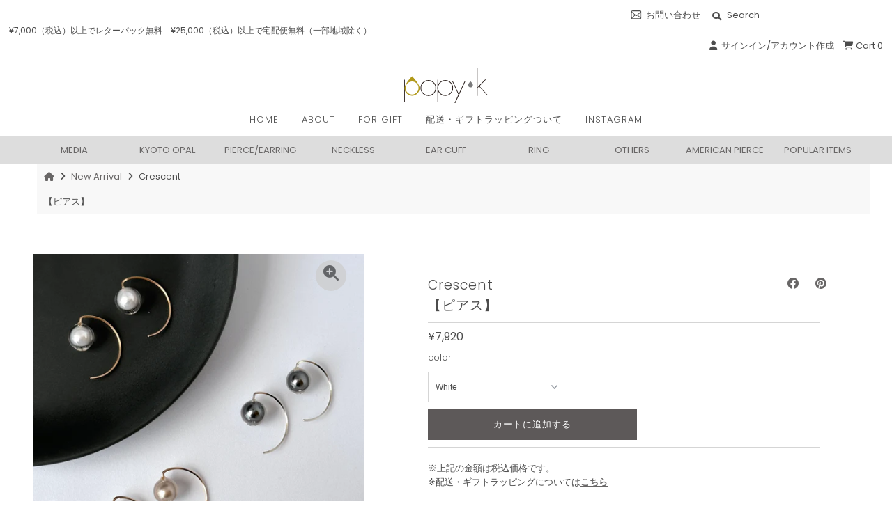

--- FILE ---
content_type: text/html; charset=utf-8
request_url: https://popy-k.com/collections/new-arrival/products/213-br-%E3%83%94%E3%82%A2%E3%82%B9-%E3%82%A4%E3%83%A4%E3%83%AA%E3%83%B3%E3%82%B0?variant=42634340270257
body_size: 22333
content:
<!DOCTYPE html>
<!--[if lt IE 7 ]><html class="ie ie6" lang="en"> <![endif]-->
<!--[if IE 7 ]><html class="ie ie7" lang="en"> <![endif]-->
<!--[if IE 8 ]><html class="ie ie8" lang="en"> <![endif]-->
<!--[if (gte IE 9)|!(IE)]><!--><html lang="en" class="no-js"> <!--<![endif]-->
<head>
	<!-- Added by AVADA SEO Suite -->
	

	<!-- /Added by AVADA SEO Suite -->
  <meta charset="utf-8" />
  



  

















  


   


   


  


     


  














    


 


   


 







































<!-- Meta
================================================== -->
  <title>
    Crescent【ピアス】 &ndash; popy-k
  </title>
  
    <meta name="description" content="※上記の金額は税込価格です。※配送・ギフトラッピングについてはこちら   耳から少し下がるパールと後ろから伸びるラインが美しいアイテム。特徴的な形のフックはひとつひとつ手作業で制作しているpopy-kオリジナルパーツです。 ピンクはグレージュがかった落ち着いたカラー。ブラックは光沢のあるダークグレーのようなカラーです。 揺れないデザインなので付け心地も抜群です◎   商品について 素材 ピアス金具：ゴールド色k14gf/シルバー色SV935 お手入れ方法 汗などがついた場合は柔らかい布でふき取って下さい。 注意点 クリアコーティングは手作業で行っております。大きさが若干異なる場合がございますのでご了承ください。k14gf/SV935" />
  
  <link rel="canonical" href="https://popy-k.com/products/213-br-%e3%83%94%e3%82%a2%e3%82%b9-%e3%82%a4%e3%83%a4%e3%83%aa%e3%83%b3%e3%82%b0" />
  

  <meta property="og:type" content="product">
  <meta property="og:title" content="Crescent【ピアス】">
  <meta property="og:url" content="https://popy-k.com/products/213-br-%e3%83%94%e3%82%a2%e3%82%b9-%e3%82%a4%e3%83%a4%e3%83%aa%e3%83%b3%e3%82%b0">
  <meta property="og:description" content="※上記の金額は税込価格です。※配送・ギフトラッピングについてはこちら


 
耳から少し下がるパールと後ろから伸びるラインが美しいアイテム。特徴的な形のフックはひとつひとつ手作業で制作しているpopy-kオリジナルパーツです。
ピンクはグレージュがかった落ち着いたカラー。ブラックは光沢のあるダークグレーのようなカラーです。
揺れないデザインなので付け心地も抜群です◎
 

商品について



素材

ピアス金具：ゴールド色k14gf/シルバー色SV935



お手入れ方法
汗などがついた場合は柔らかい布でふき取って下さい。


注意点
クリアコーティングは手作業で行っております。大きさが若干異なる場合がございますのでご了承ください。k14gf/SV935はしなやかな素材の為、金具部分が曲がらないようにご注意ください。



">
  
    <meta property="og:image" content="http://popy-k.com/cdn/shop/products/image_f7397191-1aee-4f0d-8eb8-468a55f62002_800x.jpg?v=1681371561">
    <meta property="og:image:secure_url" content="https://popy-k.com/cdn/shopifycloud/storefront/assets/no-image-2048-a2addb12_grande.gif">
  
    <meta property="og:image" content="http://popy-k.com/cdn/shop/products/image_2ce783ad-f88e-4a81-96bf-11b2349aafe0_800x.jpg?v=1681806228">
    <meta property="og:image:secure_url" content="https://popy-k.com/cdn/shopifycloud/storefront/assets/no-image-2048-a2addb12_grande.gif">
  
    <meta property="og:image" content="http://popy-k.com/cdn/shop/products/image_0d1fe345-b8b7-4c07-896b-a070c6f9d0b8_800x.jpg?v=1681806228">
    <meta property="og:image:secure_url" content="https://popy-k.com/cdn/shopifycloud/storefront/assets/no-image-2048-a2addb12_grande.gif">
  
  <meta property="og:price:amount" content="7,920">
  <meta property="og:price:currency" content="JPY">

<meta property="og:site_name" content="popy-k">



  <meta name="twitter:card" content="summary">


  <meta name="twitter:site" content="@">


  <meta name="twitter:title" content="Crescent【ピアス】">
  <meta name="twitter:description" content="※上記の金額は税込価格です。※配送・ギフトラッピングについてはこちら


 
耳から少し下がるパールと後ろから伸びるラインが美しいアイテム。特徴的な形のフックはひとつひとつ手作業で制作しているpopy-kオリジナルパーツです。
ピンクはグレージュがかった落ち着いたカラー。ブラックは光沢のあるダークグレーのようなカラーです。
揺れないデザインなので付け心地も抜群です◎
 

商品について



素材"><meta name="twitter:card" content="//popy-k.com/cdn/shop/products/image_2ce783ad-f88e-4a81-96bf-11b2349aafe0_1024x.jpg?v=1681806228">
    <meta name="twitter:image" content="//popy-k.com/cdn/shop/products/image_2ce783ad-f88e-4a81-96bf-11b2349aafe0_1024x.jpg?v=1681806228"><meta name="twitter:card" content="//popy-k.com/cdn/shop/products/image_2ce783ad-f88e-4a81-96bf-11b2349aafe0_1024x.jpg?v=1681806228">
    <meta name="twitter:image" content="//popy-k.com/cdn/shop/products/image_2ce783ad-f88e-4a81-96bf-11b2349aafe0_1024x.jpg?v=1681806228"><meta name="twitter:card" content="//popy-k.com/cdn/shop/products/image_2ce783ad-f88e-4a81-96bf-11b2349aafe0_1024x.jpg?v=1681806228">
    <meta name="twitter:image" content="//popy-k.com/cdn/shop/products/image_2ce783ad-f88e-4a81-96bf-11b2349aafe0_1024x.jpg?v=1681806228"><meta name="twitter:card" content="//popy-k.com/cdn/shop/products/image_2ce783ad-f88e-4a81-96bf-11b2349aafe0_1024x.jpg?v=1681806228">
    <meta name="twitter:image" content="//popy-k.com/cdn/shop/products/image_2ce783ad-f88e-4a81-96bf-11b2349aafe0_1024x.jpg?v=1681806228"><meta name="twitter:card" content="//popy-k.com/cdn/shop/products/image_2ce783ad-f88e-4a81-96bf-11b2349aafe0_1024x.jpg?v=1681806228">
    <meta name="twitter:image" content="//popy-k.com/cdn/shop/products/image_2ce783ad-f88e-4a81-96bf-11b2349aafe0_1024x.jpg?v=1681806228"><meta name="twitter:card" content="//popy-k.com/cdn/shop/products/image_2ce783ad-f88e-4a81-96bf-11b2349aafe0_1024x.jpg?v=1681806228">
    <meta name="twitter:image" content="//popy-k.com/cdn/shop/products/image_2ce783ad-f88e-4a81-96bf-11b2349aafe0_1024x.jpg?v=1681806228"><meta name="twitter:card" content="//popy-k.com/cdn/shop/products/image_2ce783ad-f88e-4a81-96bf-11b2349aafe0_1024x.jpg?v=1681806228">
    <meta name="twitter:image" content="//popy-k.com/cdn/shop/products/image_2ce783ad-f88e-4a81-96bf-11b2349aafe0_1024x.jpg?v=1681806228"><meta name="twitter:card" content="//popy-k.com/cdn/shop/products/image_2ce783ad-f88e-4a81-96bf-11b2349aafe0_1024x.jpg?v=1681806228">
    <meta name="twitter:image" content="//popy-k.com/cdn/shop/products/image_2ce783ad-f88e-4a81-96bf-11b2349aafe0_1024x.jpg?v=1681806228"><meta name="twitter:image:width" content="480">
  <meta name="twitter:image:height" content="480">



<!-- CSS
================================================== -->

  <link href="//popy-k.com/cdn/shop/t/7/assets/stylesheet.css?v=16128414781831748591762936438" rel="stylesheet" type="text/css" media="all" />
    
  <link href="//popy-k.com/cdn/shop/t/7/assets/customize.css?v=91679001559808600051756170421" rel="stylesheet" type="text/css" media="all" />
    
<!-- JS
================================================== -->
  <script src="//ajax.googleapis.com/ajax/libs/jquery/2.2.4/jquery.min.js" type="text/javascript"></script>
  <script src="//popy-k.com/cdn/shop/t/7/assets/eventemitter3.min.js?v=27939738353326123541589889237" type="text/javascript"></script>
  <script src="//popy-k.com/cdn/shop/t/7/assets/theme.js?v=82408743858259592071725255542" type="text/javascript"></script>
  <script src="//popy-k.com/cdn/shop/t/7/assets/tab.js?v=13495990234439982721664424662" type="text/javascript"></script>
  <script src="//popy-k.com/cdn/shop/t/7/assets/hover.js?v=115806320513938012941664424686" type="text/javascript"></script>
  <script src="//popy-k.com/cdn/shopifycloud/storefront/assets/themes_support/option_selection-b017cd28.js" type="text/javascript"></script>
    

  <meta name="viewport" content="width=device-width, initial-scale=1, maximum-scale=1">

<!-- Favicons
================================================== -->
  
    <link rel="shortcut icon" href="//popy-k.com/cdn/shop/files/fabicon_popyk_32x32.png?v=1613749787" type="image/png" />
  
  

  <script>window.performance && window.performance.mark && window.performance.mark('shopify.content_for_header.start');</script><meta id="shopify-digital-wallet" name="shopify-digital-wallet" content="/27220279381/digital_wallets/dialog">
<meta name="shopify-checkout-api-token" content="4bab2accfe894140d8521fabb38081cb">
<link rel="alternate" type="application/json+oembed" href="https://popy-k.com/products/213-br-%e3%83%94%e3%82%a2%e3%82%b9-%e3%82%a4%e3%83%a4%e3%83%aa%e3%83%b3%e3%82%b0.oembed">
<script async="async" src="/checkouts/internal/preloads.js?locale=ja-JP"></script>
<script id="apple-pay-shop-capabilities" type="application/json">{"shopId":27220279381,"countryCode":"JP","currencyCode":"JPY","merchantCapabilities":["supports3DS"],"merchantId":"gid:\/\/shopify\/Shop\/27220279381","merchantName":"popy-k","requiredBillingContactFields":["postalAddress","email","phone"],"requiredShippingContactFields":["postalAddress","email","phone"],"shippingType":"shipping","supportedNetworks":["visa","masterCard","amex","jcb","discover"],"total":{"type":"pending","label":"popy-k","amount":"1.00"},"shopifyPaymentsEnabled":true,"supportsSubscriptions":true}</script>
<script id="shopify-features" type="application/json">{"accessToken":"4bab2accfe894140d8521fabb38081cb","betas":["rich-media-storefront-analytics"],"domain":"popy-k.com","predictiveSearch":false,"shopId":27220279381,"locale":"ja"}</script>
<script>var Shopify = Shopify || {};
Shopify.shop = "popy-k.myshopify.com";
Shopify.locale = "ja";
Shopify.currency = {"active":"JPY","rate":"1.0"};
Shopify.country = "JP";
Shopify.theme = {"name":"Mr Parker","id":82513690709,"schema_name":"Mr Parker","schema_version":"7.3","theme_store_id":567,"role":"main"};
Shopify.theme.handle = "null";
Shopify.theme.style = {"id":null,"handle":null};
Shopify.cdnHost = "popy-k.com/cdn";
Shopify.routes = Shopify.routes || {};
Shopify.routes.root = "/";</script>
<script type="module">!function(o){(o.Shopify=o.Shopify||{}).modules=!0}(window);</script>
<script>!function(o){function n(){var o=[];function n(){o.push(Array.prototype.slice.apply(arguments))}return n.q=o,n}var t=o.Shopify=o.Shopify||{};t.loadFeatures=n(),t.autoloadFeatures=n()}(window);</script>
<script id="shop-js-analytics" type="application/json">{"pageType":"product"}</script>
<script defer="defer" async type="module" src="//popy-k.com/cdn/shopifycloud/shop-js/modules/v2/client.init-shop-cart-sync_Cun6Ba8E.ja.esm.js"></script>
<script defer="defer" async type="module" src="//popy-k.com/cdn/shopifycloud/shop-js/modules/v2/chunk.common_DGWubyOB.esm.js"></script>
<script type="module">
  await import("//popy-k.com/cdn/shopifycloud/shop-js/modules/v2/client.init-shop-cart-sync_Cun6Ba8E.ja.esm.js");
await import("//popy-k.com/cdn/shopifycloud/shop-js/modules/v2/chunk.common_DGWubyOB.esm.js");

  window.Shopify.SignInWithShop?.initShopCartSync?.({"fedCMEnabled":true,"windoidEnabled":true});

</script>
<script>(function() {
  var isLoaded = false;
  function asyncLoad() {
    if (isLoaded) return;
    isLoaded = true;
    var urls = ["https:\/\/cdn.nfcube.com\/instafeed-2dfb88c728130bdae1408f67339a699e.js?shop=popy-k.myshopify.com"];
    for (var i = 0; i < urls.length; i++) {
      var s = document.createElement('script');
      s.type = 'text/javascript';
      s.async = true;
      s.src = urls[i];
      var x = document.getElementsByTagName('script')[0];
      x.parentNode.insertBefore(s, x);
    }
  };
  if(window.attachEvent) {
    window.attachEvent('onload', asyncLoad);
  } else {
    window.addEventListener('load', asyncLoad, false);
  }
})();</script>
<script id="__st">var __st={"a":27220279381,"offset":32400,"reqid":"9c507fa1-3fa9-405d-a16c-b9f8087e29dd-1768693328","pageurl":"popy-k.com\/collections\/new-arrival\/products\/213-br-%E3%83%94%E3%82%A2%E3%82%B9-%E3%82%A4%E3%83%A4%E3%83%AA%E3%83%B3%E3%82%B0?variant=42634340270257","u":"49149772517d","p":"product","rtyp":"product","rid":7459783868593};</script>
<script>window.ShopifyPaypalV4VisibilityTracking = true;</script>
<script id="captcha-bootstrap">!function(){'use strict';const t='contact',e='account',n='new_comment',o=[[t,t],['blogs',n],['comments',n],[t,'customer']],c=[[e,'customer_login'],[e,'guest_login'],[e,'recover_customer_password'],[e,'create_customer']],r=t=>t.map((([t,e])=>`form[action*='/${t}']:not([data-nocaptcha='true']) input[name='form_type'][value='${e}']`)).join(','),a=t=>()=>t?[...document.querySelectorAll(t)].map((t=>t.form)):[];function s(){const t=[...o],e=r(t);return a(e)}const i='password',u='form_key',d=['recaptcha-v3-token','g-recaptcha-response','h-captcha-response',i],f=()=>{try{return window.sessionStorage}catch{return}},m='__shopify_v',_=t=>t.elements[u];function p(t,e,n=!1){try{const o=window.sessionStorage,c=JSON.parse(o.getItem(e)),{data:r}=function(t){const{data:e,action:n}=t;return t[m]||n?{data:e,action:n}:{data:t,action:n}}(c);for(const[e,n]of Object.entries(r))t.elements[e]&&(t.elements[e].value=n);n&&o.removeItem(e)}catch(o){console.error('form repopulation failed',{error:o})}}const l='form_type',E='cptcha';function T(t){t.dataset[E]=!0}const w=window,h=w.document,L='Shopify',v='ce_forms',y='captcha';let A=!1;((t,e)=>{const n=(g='f06e6c50-85a8-45c8-87d0-21a2b65856fe',I='https://cdn.shopify.com/shopifycloud/storefront-forms-hcaptcha/ce_storefront_forms_captcha_hcaptcha.v1.5.2.iife.js',D={infoText:'hCaptchaによる保護',privacyText:'プライバシー',termsText:'利用規約'},(t,e,n)=>{const o=w[L][v],c=o.bindForm;if(c)return c(t,g,e,D).then(n);var r;o.q.push([[t,g,e,D],n]),r=I,A||(h.body.append(Object.assign(h.createElement('script'),{id:'captcha-provider',async:!0,src:r})),A=!0)});var g,I,D;w[L]=w[L]||{},w[L][v]=w[L][v]||{},w[L][v].q=[],w[L][y]=w[L][y]||{},w[L][y].protect=function(t,e){n(t,void 0,e),T(t)},Object.freeze(w[L][y]),function(t,e,n,w,h,L){const[v,y,A,g]=function(t,e,n){const i=e?o:[],u=t?c:[],d=[...i,...u],f=r(d),m=r(i),_=r(d.filter((([t,e])=>n.includes(e))));return[a(f),a(m),a(_),s()]}(w,h,L),I=t=>{const e=t.target;return e instanceof HTMLFormElement?e:e&&e.form},D=t=>v().includes(t);t.addEventListener('submit',(t=>{const e=I(t);if(!e)return;const n=D(e)&&!e.dataset.hcaptchaBound&&!e.dataset.recaptchaBound,o=_(e),c=g().includes(e)&&(!o||!o.value);(n||c)&&t.preventDefault(),c&&!n&&(function(t){try{if(!f())return;!function(t){const e=f();if(!e)return;const n=_(t);if(!n)return;const o=n.value;o&&e.removeItem(o)}(t);const e=Array.from(Array(32),(()=>Math.random().toString(36)[2])).join('');!function(t,e){_(t)||t.append(Object.assign(document.createElement('input'),{type:'hidden',name:u})),t.elements[u].value=e}(t,e),function(t,e){const n=f();if(!n)return;const o=[...t.querySelectorAll(`input[type='${i}']`)].map((({name:t})=>t)),c=[...d,...o],r={};for(const[a,s]of new FormData(t).entries())c.includes(a)||(r[a]=s);n.setItem(e,JSON.stringify({[m]:1,action:t.action,data:r}))}(t,e)}catch(e){console.error('failed to persist form',e)}}(e),e.submit())}));const S=(t,e)=>{t&&!t.dataset[E]&&(n(t,e.some((e=>e===t))),T(t))};for(const o of['focusin','change'])t.addEventListener(o,(t=>{const e=I(t);D(e)&&S(e,y())}));const B=e.get('form_key'),M=e.get(l),P=B&&M;t.addEventListener('DOMContentLoaded',(()=>{const t=y();if(P)for(const e of t)e.elements[l].value===M&&p(e,B);[...new Set([...A(),...v().filter((t=>'true'===t.dataset.shopifyCaptcha))])].forEach((e=>S(e,t)))}))}(h,new URLSearchParams(w.location.search),n,t,e,['guest_login'])})(!0,!0)}();</script>
<script integrity="sha256-4kQ18oKyAcykRKYeNunJcIwy7WH5gtpwJnB7kiuLZ1E=" data-source-attribution="shopify.loadfeatures" defer="defer" src="//popy-k.com/cdn/shopifycloud/storefront/assets/storefront/load_feature-a0a9edcb.js" crossorigin="anonymous"></script>
<script data-source-attribution="shopify.dynamic_checkout.dynamic.init">var Shopify=Shopify||{};Shopify.PaymentButton=Shopify.PaymentButton||{isStorefrontPortableWallets:!0,init:function(){window.Shopify.PaymentButton.init=function(){};var t=document.createElement("script");t.src="https://popy-k.com/cdn/shopifycloud/portable-wallets/latest/portable-wallets.ja.js",t.type="module",document.head.appendChild(t)}};
</script>
<script data-source-attribution="shopify.dynamic_checkout.buyer_consent">
  function portableWalletsHideBuyerConsent(e){var t=document.getElementById("shopify-buyer-consent"),n=document.getElementById("shopify-subscription-policy-button");t&&n&&(t.classList.add("hidden"),t.setAttribute("aria-hidden","true"),n.removeEventListener("click",e))}function portableWalletsShowBuyerConsent(e){var t=document.getElementById("shopify-buyer-consent"),n=document.getElementById("shopify-subscription-policy-button");t&&n&&(t.classList.remove("hidden"),t.removeAttribute("aria-hidden"),n.addEventListener("click",e))}window.Shopify?.PaymentButton&&(window.Shopify.PaymentButton.hideBuyerConsent=portableWalletsHideBuyerConsent,window.Shopify.PaymentButton.showBuyerConsent=portableWalletsShowBuyerConsent);
</script>
<script data-source-attribution="shopify.dynamic_checkout.cart.bootstrap">document.addEventListener("DOMContentLoaded",(function(){function t(){return document.querySelector("shopify-accelerated-checkout-cart, shopify-accelerated-checkout")}if(t())Shopify.PaymentButton.init();else{new MutationObserver((function(e,n){t()&&(Shopify.PaymentButton.init(),n.disconnect())})).observe(document.body,{childList:!0,subtree:!0})}}));
</script>
<link id="shopify-accelerated-checkout-styles" rel="stylesheet" media="screen" href="https://popy-k.com/cdn/shopifycloud/portable-wallets/latest/accelerated-checkout-backwards-compat.css" crossorigin="anonymous">
<style id="shopify-accelerated-checkout-cart">
        #shopify-buyer-consent {
  margin-top: 1em;
  display: inline-block;
  width: 100%;
}

#shopify-buyer-consent.hidden {
  display: none;
}

#shopify-subscription-policy-button {
  background: none;
  border: none;
  padding: 0;
  text-decoration: underline;
  font-size: inherit;
  cursor: pointer;
}

#shopify-subscription-policy-button::before {
  box-shadow: none;
}

      </style>
<script id="sections-script" data-sections="product-recommendations" defer="defer" src="//popy-k.com/cdn/shop/t/7/compiled_assets/scripts.js?2542"></script>
<script>window.performance && window.performance.mark && window.performance.mark('shopify.content_for_header.end');</script>
  
<!-- User Heat Tag -->
<script type="text/javascript">
(function(add, cla){window['UserHeatTag']=cla;window[cla]=window[cla]||function(){(window[cla].q=window[cla].q||[]).push(arguments)},window[cla].l=1*new Date();var ul=document.createElement('script');var tag = document.getElementsByTagName('script')[0];ul.async=1;ul.src=add;tag.parentNode.insertBefore(ul,tag);})('//uh.nakanohito.jp/uhj2/uh.js', '_uhtracker');_uhtracker({id:'uhvc96tDoZ'});
</script>
<!-- End User Heat Tag -->  
  
<script src="https://kit.fontawesome.com/412770e83a.js" crossorigin="anonymous"></script>
  <script type="text/javascript">
    (function(c,l,a,r,i,t,y){
        c[a]=c[a]||function(){(c[a].q=c[a].q||[]).push(arguments)};
        t=l.createElement(r);t.async=1;t.src="https://www.clarity.ms/tag/"+i;
        y=l.getElementsByTagName(r)[0];y.parentNode.insertBefore(t,y);
    })(window, document, "clarity", "script", "qc1abh6d4y");
</script>
<!-- BEGIN app block: shopify://apps/avada-seo-suite/blocks/avada-seo/15507c6e-1aa3-45d3-b698-7e175e033440 --><script>
  window.AVADA_SEO_ENABLED = true;
</script><!-- BEGIN app snippet: avada-broken-link-manager --><!-- END app snippet --><!-- BEGIN app snippet: avada-seo-site --><!-- END app snippet --><!-- BEGIN app snippet: avada-robot-onpage --><!-- Avada SEO Robot Onpage -->












<!-- END app snippet --><!-- BEGIN app snippet: avada-frequently-asked-questions -->







<!-- END app snippet --><!-- BEGIN app snippet: avada-custom-css --> <!-- BEGIN Avada SEO custom CSS END -->


<!-- END Avada SEO custom CSS END -->
<!-- END app snippet --><!-- BEGIN app snippet: avada-loading --><style>
  @keyframes avada-rotate {
    0% { transform: rotate(0); }
    100% { transform: rotate(360deg); }
  }

  @keyframes avada-fade-out {
    0% { opacity: 1; visibility: visible; }
    100% { opacity: 0; visibility: hidden; }
  }

  .Avada-LoadingScreen {
    display: none;
    width: 100%;
    height: 100vh;
    top: 0;
    position: fixed;
    z-index: 9999;
    display: flex;
    align-items: center;
    justify-content: center;
  
    background-image: url();
    background-position: center;
    background-size: cover;
    background-repeat: no-repeat;
  
  }

  .Avada-LoadingScreen svg {
    animation: avada-rotate 1s linear infinite;
    width: px;
    height: px;
  }
</style>
<script>
  const themeId = Shopify.theme.id;
  const loadingSettingsValue = null;
  const loadingType = loadingSettingsValue?.loadingType;
  function renderLoading() {
    new MutationObserver((mutations, observer) => {
      if (document.body) {
        observer.disconnect();
        const loadingDiv = document.createElement('div');
        loadingDiv.className = 'Avada-LoadingScreen';
        if(loadingType === 'custom_logo' || loadingType === 'favicon_logo') {
          const srcLoadingImage = loadingSettingsValue?.customLogoThemeIds[themeId] || '';
          if(srcLoadingImage) {
            loadingDiv.innerHTML = `
            <img alt="Avada logo"  height="600px" loading="eager" fetchpriority="high"
              src="${srcLoadingImage}&width=600"
              width="600px" />
              `
          }
        }
        if(loadingType === 'circle') {
          loadingDiv.innerHTML = `
        <svg viewBox="0 0 40 40" fill="none" xmlns="http://www.w3.org/2000/svg">
          <path d="M20 3.75C11.0254 3.75 3.75 11.0254 3.75 20C3.75 21.0355 2.91053 21.875 1.875 21.875C0.839475 21.875 0 21.0355 0 20C0 8.9543 8.9543 0 20 0C31.0457 0 40 8.9543 40 20C40 31.0457 31.0457 40 20 40C18.9645 40 18.125 39.1605 18.125 38.125C18.125 37.0895 18.9645 36.25 20 36.25C28.9748 36.25 36.25 28.9748 36.25 20C36.25 11.0254 28.9748 3.75 20 3.75Z" fill=""/>
        </svg>
      `;
        }

        document.body.insertBefore(loadingDiv, document.body.firstChild || null);
        const e = '';
        const t = '';
        const o = 'first' === t;
        const a = sessionStorage.getItem('isShowLoadingAvada');
        const n = document.querySelector('.Avada-LoadingScreen');
        if (a && o) return (n.style.display = 'none');
        n.style.display = 'flex';
        const i = document.body;
        i.style.overflow = 'hidden';
        const l = () => {
          i.style.overflow = 'auto';
          n.style.animation = 'avada-fade-out 1s ease-out forwards';
          setTimeout(() => {
            n.style.display = 'none';
          }, 1000);
        };
        if ((o && !a && sessionStorage.setItem('isShowLoadingAvada', true), 'duration_auto' === e)) {
          window.onload = function() {
            l();
          };
          return;
        }
        setTimeout(() => {
          l();
        }, 1000 * e);
      }
    }).observe(document.documentElement, { childList: true, subtree: true });
  };
  function isNullish(value) {
    return value === null || value === undefined;
  }
  const themeIds = '';
  const themeIdsArray = themeIds ? themeIds.split(',') : [];

  if(!isNullish(themeIds) && themeIdsArray.includes(themeId.toString()) && loadingSettingsValue?.enabled) {
    renderLoading();
  }

  if(isNullish(loadingSettingsValue?.themeIds) && loadingSettingsValue?.enabled) {
    renderLoading();
  }
</script>
<!-- END app snippet --><!-- BEGIN app snippet: avada-seo-social-post --><!-- END app snippet -->
<!-- END app block --><script src="https://cdn.shopify.com/extensions/1f805629-c1d3-44c5-afa0-f2ef641295ef/booster-page-speed-optimizer-1/assets/speed-embed.js" type="text/javascript" defer="defer"></script>
<link href="https://monorail-edge.shopifysvc.com" rel="dns-prefetch">
<script>(function(){if ("sendBeacon" in navigator && "performance" in window) {try {var session_token_from_headers = performance.getEntriesByType('navigation')[0].serverTiming.find(x => x.name == '_s').description;} catch {var session_token_from_headers = undefined;}var session_cookie_matches = document.cookie.match(/_shopify_s=([^;]*)/);var session_token_from_cookie = session_cookie_matches && session_cookie_matches.length === 2 ? session_cookie_matches[1] : "";var session_token = session_token_from_headers || session_token_from_cookie || "";function handle_abandonment_event(e) {var entries = performance.getEntries().filter(function(entry) {return /monorail-edge.shopifysvc.com/.test(entry.name);});if (!window.abandonment_tracked && entries.length === 0) {window.abandonment_tracked = true;var currentMs = Date.now();var navigation_start = performance.timing.navigationStart;var payload = {shop_id: 27220279381,url: window.location.href,navigation_start,duration: currentMs - navigation_start,session_token,page_type: "product"};window.navigator.sendBeacon("https://monorail-edge.shopifysvc.com/v1/produce", JSON.stringify({schema_id: "online_store_buyer_site_abandonment/1.1",payload: payload,metadata: {event_created_at_ms: currentMs,event_sent_at_ms: currentMs}}));}}window.addEventListener('pagehide', handle_abandonment_event);}}());</script>
<script id="web-pixels-manager-setup">(function e(e,d,r,n,o){if(void 0===o&&(o={}),!Boolean(null===(a=null===(i=window.Shopify)||void 0===i?void 0:i.analytics)||void 0===a?void 0:a.replayQueue)){var i,a;window.Shopify=window.Shopify||{};var t=window.Shopify;t.analytics=t.analytics||{};var s=t.analytics;s.replayQueue=[],s.publish=function(e,d,r){return s.replayQueue.push([e,d,r]),!0};try{self.performance.mark("wpm:start")}catch(e){}var l=function(){var e={modern:/Edge?\/(1{2}[4-9]|1[2-9]\d|[2-9]\d{2}|\d{4,})\.\d+(\.\d+|)|Firefox\/(1{2}[4-9]|1[2-9]\d|[2-9]\d{2}|\d{4,})\.\d+(\.\d+|)|Chrom(ium|e)\/(9{2}|\d{3,})\.\d+(\.\d+|)|(Maci|X1{2}).+ Version\/(15\.\d+|(1[6-9]|[2-9]\d|\d{3,})\.\d+)([,.]\d+|)( \(\w+\)|)( Mobile\/\w+|) Safari\/|Chrome.+OPR\/(9{2}|\d{3,})\.\d+\.\d+|(CPU[ +]OS|iPhone[ +]OS|CPU[ +]iPhone|CPU IPhone OS|CPU iPad OS)[ +]+(15[._]\d+|(1[6-9]|[2-9]\d|\d{3,})[._]\d+)([._]\d+|)|Android:?[ /-](13[3-9]|1[4-9]\d|[2-9]\d{2}|\d{4,})(\.\d+|)(\.\d+|)|Android.+Firefox\/(13[5-9]|1[4-9]\d|[2-9]\d{2}|\d{4,})\.\d+(\.\d+|)|Android.+Chrom(ium|e)\/(13[3-9]|1[4-9]\d|[2-9]\d{2}|\d{4,})\.\d+(\.\d+|)|SamsungBrowser\/([2-9]\d|\d{3,})\.\d+/,legacy:/Edge?\/(1[6-9]|[2-9]\d|\d{3,})\.\d+(\.\d+|)|Firefox\/(5[4-9]|[6-9]\d|\d{3,})\.\d+(\.\d+|)|Chrom(ium|e)\/(5[1-9]|[6-9]\d|\d{3,})\.\d+(\.\d+|)([\d.]+$|.*Safari\/(?![\d.]+ Edge\/[\d.]+$))|(Maci|X1{2}).+ Version\/(10\.\d+|(1[1-9]|[2-9]\d|\d{3,})\.\d+)([,.]\d+|)( \(\w+\)|)( Mobile\/\w+|) Safari\/|Chrome.+OPR\/(3[89]|[4-9]\d|\d{3,})\.\d+\.\d+|(CPU[ +]OS|iPhone[ +]OS|CPU[ +]iPhone|CPU IPhone OS|CPU iPad OS)[ +]+(10[._]\d+|(1[1-9]|[2-9]\d|\d{3,})[._]\d+)([._]\d+|)|Android:?[ /-](13[3-9]|1[4-9]\d|[2-9]\d{2}|\d{4,})(\.\d+|)(\.\d+|)|Mobile Safari.+OPR\/([89]\d|\d{3,})\.\d+\.\d+|Android.+Firefox\/(13[5-9]|1[4-9]\d|[2-9]\d{2}|\d{4,})\.\d+(\.\d+|)|Android.+Chrom(ium|e)\/(13[3-9]|1[4-9]\d|[2-9]\d{2}|\d{4,})\.\d+(\.\d+|)|Android.+(UC? ?Browser|UCWEB|U3)[ /]?(15\.([5-9]|\d{2,})|(1[6-9]|[2-9]\d|\d{3,})\.\d+)\.\d+|SamsungBrowser\/(5\.\d+|([6-9]|\d{2,})\.\d+)|Android.+MQ{2}Browser\/(14(\.(9|\d{2,})|)|(1[5-9]|[2-9]\d|\d{3,})(\.\d+|))(\.\d+|)|K[Aa][Ii]OS\/(3\.\d+|([4-9]|\d{2,})\.\d+)(\.\d+|)/},d=e.modern,r=e.legacy,n=navigator.userAgent;return n.match(d)?"modern":n.match(r)?"legacy":"unknown"}(),u="modern"===l?"modern":"legacy",c=(null!=n?n:{modern:"",legacy:""})[u],f=function(e){return[e.baseUrl,"/wpm","/b",e.hashVersion,"modern"===e.buildTarget?"m":"l",".js"].join("")}({baseUrl:d,hashVersion:r,buildTarget:u}),m=function(e){var d=e.version,r=e.bundleTarget,n=e.surface,o=e.pageUrl,i=e.monorailEndpoint;return{emit:function(e){var a=e.status,t=e.errorMsg,s=(new Date).getTime(),l=JSON.stringify({metadata:{event_sent_at_ms:s},events:[{schema_id:"web_pixels_manager_load/3.1",payload:{version:d,bundle_target:r,page_url:o,status:a,surface:n,error_msg:t},metadata:{event_created_at_ms:s}}]});if(!i)return console&&console.warn&&console.warn("[Web Pixels Manager] No Monorail endpoint provided, skipping logging."),!1;try{return self.navigator.sendBeacon.bind(self.navigator)(i,l)}catch(e){}var u=new XMLHttpRequest;try{return u.open("POST",i,!0),u.setRequestHeader("Content-Type","text/plain"),u.send(l),!0}catch(e){return console&&console.warn&&console.warn("[Web Pixels Manager] Got an unhandled error while logging to Monorail."),!1}}}}({version:r,bundleTarget:l,surface:e.surface,pageUrl:self.location.href,monorailEndpoint:e.monorailEndpoint});try{o.browserTarget=l,function(e){var d=e.src,r=e.async,n=void 0===r||r,o=e.onload,i=e.onerror,a=e.sri,t=e.scriptDataAttributes,s=void 0===t?{}:t,l=document.createElement("script"),u=document.querySelector("head"),c=document.querySelector("body");if(l.async=n,l.src=d,a&&(l.integrity=a,l.crossOrigin="anonymous"),s)for(var f in s)if(Object.prototype.hasOwnProperty.call(s,f))try{l.dataset[f]=s[f]}catch(e){}if(o&&l.addEventListener("load",o),i&&l.addEventListener("error",i),u)u.appendChild(l);else{if(!c)throw new Error("Did not find a head or body element to append the script");c.appendChild(l)}}({src:f,async:!0,onload:function(){if(!function(){var e,d;return Boolean(null===(d=null===(e=window.Shopify)||void 0===e?void 0:e.analytics)||void 0===d?void 0:d.initialized)}()){var d=window.webPixelsManager.init(e)||void 0;if(d){var r=window.Shopify.analytics;r.replayQueue.forEach((function(e){var r=e[0],n=e[1],o=e[2];d.publishCustomEvent(r,n,o)})),r.replayQueue=[],r.publish=d.publishCustomEvent,r.visitor=d.visitor,r.initialized=!0}}},onerror:function(){return m.emit({status:"failed",errorMsg:"".concat(f," has failed to load")})},sri:function(e){var d=/^sha384-[A-Za-z0-9+/=]+$/;return"string"==typeof e&&d.test(e)}(c)?c:"",scriptDataAttributes:o}),m.emit({status:"loading"})}catch(e){m.emit({status:"failed",errorMsg:(null==e?void 0:e.message)||"Unknown error"})}}})({shopId: 27220279381,storefrontBaseUrl: "https://popy-k.com",extensionsBaseUrl: "https://extensions.shopifycdn.com/cdn/shopifycloud/web-pixels-manager",monorailEndpoint: "https://monorail-edge.shopifysvc.com/unstable/produce_batch",surface: "storefront-renderer",enabledBetaFlags: ["2dca8a86"],webPixelsConfigList: [{"id":"482443441","configuration":"{\"config\":\"{\\\"pixel_id\\\":\\\"G-NY7NESVXW9\\\",\\\"gtag_events\\\":[{\\\"type\\\":\\\"purchase\\\",\\\"action_label\\\":\\\"G-NY7NESVXW9\\\"},{\\\"type\\\":\\\"page_view\\\",\\\"action_label\\\":\\\"G-NY7NESVXW9\\\"},{\\\"type\\\":\\\"view_item\\\",\\\"action_label\\\":\\\"G-NY7NESVXW9\\\"},{\\\"type\\\":\\\"search\\\",\\\"action_label\\\":\\\"G-NY7NESVXW9\\\"},{\\\"type\\\":\\\"add_to_cart\\\",\\\"action_label\\\":\\\"G-NY7NESVXW9\\\"},{\\\"type\\\":\\\"begin_checkout\\\",\\\"action_label\\\":\\\"G-NY7NESVXW9\\\"},{\\\"type\\\":\\\"add_payment_info\\\",\\\"action_label\\\":\\\"G-NY7NESVXW9\\\"}],\\\"enable_monitoring_mode\\\":false}\"}","eventPayloadVersion":"v1","runtimeContext":"OPEN","scriptVersion":"b2a88bafab3e21179ed38636efcd8a93","type":"APP","apiClientId":1780363,"privacyPurposes":[],"dataSharingAdjustments":{"protectedCustomerApprovalScopes":["read_customer_address","read_customer_email","read_customer_name","read_customer_personal_data","read_customer_phone"]}},{"id":"135921841","configuration":"{\"pixel_id\":\"870887123683818\",\"pixel_type\":\"facebook_pixel\",\"metaapp_system_user_token\":\"-\"}","eventPayloadVersion":"v1","runtimeContext":"OPEN","scriptVersion":"ca16bc87fe92b6042fbaa3acc2fbdaa6","type":"APP","apiClientId":2329312,"privacyPurposes":["ANALYTICS","MARKETING","SALE_OF_DATA"],"dataSharingAdjustments":{"protectedCustomerApprovalScopes":["read_customer_address","read_customer_email","read_customer_name","read_customer_personal_data","read_customer_phone"]}},{"id":"59998385","eventPayloadVersion":"v1","runtimeContext":"LAX","scriptVersion":"1","type":"CUSTOM","privacyPurposes":["MARKETING"],"name":"Meta pixel (migrated)"},{"id":"shopify-app-pixel","configuration":"{}","eventPayloadVersion":"v1","runtimeContext":"STRICT","scriptVersion":"0450","apiClientId":"shopify-pixel","type":"APP","privacyPurposes":["ANALYTICS","MARKETING"]},{"id":"shopify-custom-pixel","eventPayloadVersion":"v1","runtimeContext":"LAX","scriptVersion":"0450","apiClientId":"shopify-pixel","type":"CUSTOM","privacyPurposes":["ANALYTICS","MARKETING"]}],isMerchantRequest: false,initData: {"shop":{"name":"popy-k","paymentSettings":{"currencyCode":"JPY"},"myshopifyDomain":"popy-k.myshopify.com","countryCode":"JP","storefrontUrl":"https:\/\/popy-k.com"},"customer":null,"cart":null,"checkout":null,"productVariants":[{"price":{"amount":7920.0,"currencyCode":"JPY"},"product":{"title":"Crescent\u003c\/br\u003e【ピアス】","vendor":"popy-k","id":"7459783868593","untranslatedTitle":"Crescent\u003c\/br\u003e【ピアス】","url":"\/products\/213-br-%E3%83%94%E3%82%A2%E3%82%B9-%E3%82%A4%E3%83%A4%E3%83%AA%E3%83%B3%E3%82%B0","type":"ピアス\/イヤリング"},"id":"42634340270257","image":{"src":"\/\/popy-k.com\/cdn\/shop\/products\/image_f7397191-1aee-4f0d-8eb8-468a55f62002.jpg?v=1681371561"},"sku":"p-212","title":"White","untranslatedTitle":"White"},{"price":{"amount":7920.0,"currencyCode":"JPY"},"product":{"title":"Crescent\u003c\/br\u003e【ピアス】","vendor":"popy-k","id":"7459783868593","untranslatedTitle":"Crescent\u003c\/br\u003e【ピアス】","url":"\/products\/213-br-%E3%83%94%E3%82%A2%E3%82%B9-%E3%82%A4%E3%83%A4%E3%83%AA%E3%83%B3%E3%82%B0","type":"ピアス\/イヤリング"},"id":"42634373005489","image":{"src":"\/\/popy-k.com\/cdn\/shop\/products\/image_8da2e0a4-1d0a-41b5-a230-5f3ff8efac8c.jpg?v=1681806228"},"sku":"p-212pk","title":"Pink","untranslatedTitle":"Pink"},{"price":{"amount":7920.0,"currencyCode":"JPY"},"product":{"title":"Crescent\u003c\/br\u003e【ピアス】","vendor":"popy-k","id":"7459783868593","untranslatedTitle":"Crescent\u003c\/br\u003e【ピアス】","url":"\/products\/213-br-%E3%83%94%E3%82%A2%E3%82%B9-%E3%82%A4%E3%83%A4%E3%83%AA%E3%83%B3%E3%82%B0","type":"ピアス\/イヤリング"},"id":"42634373038257","image":{"src":"\/\/popy-k.com\/cdn\/shop\/products\/image_d905f293-137e-403b-a4ec-f4c816aff509.jpg?v=1681806228"},"sku":"p-212bk","title":"Black","untranslatedTitle":"Black"}],"purchasingCompany":null},},"https://popy-k.com/cdn","fcfee988w5aeb613cpc8e4bc33m6693e112",{"modern":"","legacy":""},{"shopId":"27220279381","storefrontBaseUrl":"https:\/\/popy-k.com","extensionBaseUrl":"https:\/\/extensions.shopifycdn.com\/cdn\/shopifycloud\/web-pixels-manager","surface":"storefront-renderer","enabledBetaFlags":"[\"2dca8a86\"]","isMerchantRequest":"false","hashVersion":"fcfee988w5aeb613cpc8e4bc33m6693e112","publish":"custom","events":"[[\"page_viewed\",{}],[\"product_viewed\",{\"productVariant\":{\"price\":{\"amount\":7920.0,\"currencyCode\":\"JPY\"},\"product\":{\"title\":\"Crescent\u003c\/br\u003e【ピアス】\",\"vendor\":\"popy-k\",\"id\":\"7459783868593\",\"untranslatedTitle\":\"Crescent\u003c\/br\u003e【ピアス】\",\"url\":\"\/products\/213-br-%E3%83%94%E3%82%A2%E3%82%B9-%E3%82%A4%E3%83%A4%E3%83%AA%E3%83%B3%E3%82%B0\",\"type\":\"ピアス\/イヤリング\"},\"id\":\"42634340270257\",\"image\":{\"src\":\"\/\/popy-k.com\/cdn\/shop\/products\/image_f7397191-1aee-4f0d-8eb8-468a55f62002.jpg?v=1681371561\"},\"sku\":\"p-212\",\"title\":\"White\",\"untranslatedTitle\":\"White\"}}]]"});</script><script>
  window.ShopifyAnalytics = window.ShopifyAnalytics || {};
  window.ShopifyAnalytics.meta = window.ShopifyAnalytics.meta || {};
  window.ShopifyAnalytics.meta.currency = 'JPY';
  var meta = {"product":{"id":7459783868593,"gid":"gid:\/\/shopify\/Product\/7459783868593","vendor":"popy-k","type":"ピアス\/イヤリング","handle":"213-br-ピアス-イヤリング","variants":[{"id":42634340270257,"price":792000,"name":"Crescent\u003c\/br\u003e【ピアス】 - White","public_title":"White","sku":"p-212"},{"id":42634373005489,"price":792000,"name":"Crescent\u003c\/br\u003e【ピアス】 - Pink","public_title":"Pink","sku":"p-212pk"},{"id":42634373038257,"price":792000,"name":"Crescent\u003c\/br\u003e【ピアス】 - Black","public_title":"Black","sku":"p-212bk"}],"remote":false},"page":{"pageType":"product","resourceType":"product","resourceId":7459783868593,"requestId":"9c507fa1-3fa9-405d-a16c-b9f8087e29dd-1768693328"}};
  for (var attr in meta) {
    window.ShopifyAnalytics.meta[attr] = meta[attr];
  }
</script>
<script class="analytics">
  (function () {
    var customDocumentWrite = function(content) {
      var jquery = null;

      if (window.jQuery) {
        jquery = window.jQuery;
      } else if (window.Checkout && window.Checkout.$) {
        jquery = window.Checkout.$;
      }

      if (jquery) {
        jquery('body').append(content);
      }
    };

    var hasLoggedConversion = function(token) {
      if (token) {
        return document.cookie.indexOf('loggedConversion=' + token) !== -1;
      }
      return false;
    }

    var setCookieIfConversion = function(token) {
      if (token) {
        var twoMonthsFromNow = new Date(Date.now());
        twoMonthsFromNow.setMonth(twoMonthsFromNow.getMonth() + 2);

        document.cookie = 'loggedConversion=' + token + '; expires=' + twoMonthsFromNow;
      }
    }

    var trekkie = window.ShopifyAnalytics.lib = window.trekkie = window.trekkie || [];
    if (trekkie.integrations) {
      return;
    }
    trekkie.methods = [
      'identify',
      'page',
      'ready',
      'track',
      'trackForm',
      'trackLink'
    ];
    trekkie.factory = function(method) {
      return function() {
        var args = Array.prototype.slice.call(arguments);
        args.unshift(method);
        trekkie.push(args);
        return trekkie;
      };
    };
    for (var i = 0; i < trekkie.methods.length; i++) {
      var key = trekkie.methods[i];
      trekkie[key] = trekkie.factory(key);
    }
    trekkie.load = function(config) {
      trekkie.config = config || {};
      trekkie.config.initialDocumentCookie = document.cookie;
      var first = document.getElementsByTagName('script')[0];
      var script = document.createElement('script');
      script.type = 'text/javascript';
      script.onerror = function(e) {
        var scriptFallback = document.createElement('script');
        scriptFallback.type = 'text/javascript';
        scriptFallback.onerror = function(error) {
                var Monorail = {
      produce: function produce(monorailDomain, schemaId, payload) {
        var currentMs = new Date().getTime();
        var event = {
          schema_id: schemaId,
          payload: payload,
          metadata: {
            event_created_at_ms: currentMs,
            event_sent_at_ms: currentMs
          }
        };
        return Monorail.sendRequest("https://" + monorailDomain + "/v1/produce", JSON.stringify(event));
      },
      sendRequest: function sendRequest(endpointUrl, payload) {
        // Try the sendBeacon API
        if (window && window.navigator && typeof window.navigator.sendBeacon === 'function' && typeof window.Blob === 'function' && !Monorail.isIos12()) {
          var blobData = new window.Blob([payload], {
            type: 'text/plain'
          });

          if (window.navigator.sendBeacon(endpointUrl, blobData)) {
            return true;
          } // sendBeacon was not successful

        } // XHR beacon

        var xhr = new XMLHttpRequest();

        try {
          xhr.open('POST', endpointUrl);
          xhr.setRequestHeader('Content-Type', 'text/plain');
          xhr.send(payload);
        } catch (e) {
          console.log(e);
        }

        return false;
      },
      isIos12: function isIos12() {
        return window.navigator.userAgent.lastIndexOf('iPhone; CPU iPhone OS 12_') !== -1 || window.navigator.userAgent.lastIndexOf('iPad; CPU OS 12_') !== -1;
      }
    };
    Monorail.produce('monorail-edge.shopifysvc.com',
      'trekkie_storefront_load_errors/1.1',
      {shop_id: 27220279381,
      theme_id: 82513690709,
      app_name: "storefront",
      context_url: window.location.href,
      source_url: "//popy-k.com/cdn/s/trekkie.storefront.cd680fe47e6c39ca5d5df5f0a32d569bc48c0f27.min.js"});

        };
        scriptFallback.async = true;
        scriptFallback.src = '//popy-k.com/cdn/s/trekkie.storefront.cd680fe47e6c39ca5d5df5f0a32d569bc48c0f27.min.js';
        first.parentNode.insertBefore(scriptFallback, first);
      };
      script.async = true;
      script.src = '//popy-k.com/cdn/s/trekkie.storefront.cd680fe47e6c39ca5d5df5f0a32d569bc48c0f27.min.js';
      first.parentNode.insertBefore(script, first);
    };
    trekkie.load(
      {"Trekkie":{"appName":"storefront","development":false,"defaultAttributes":{"shopId":27220279381,"isMerchantRequest":null,"themeId":82513690709,"themeCityHash":"10893779463537917392","contentLanguage":"ja","currency":"JPY","eventMetadataId":"2b1c288d-2a7a-4492-823f-e82f06e32697"},"isServerSideCookieWritingEnabled":true,"monorailRegion":"shop_domain","enabledBetaFlags":["65f19447"]},"Session Attribution":{},"S2S":{"facebookCapiEnabled":false,"source":"trekkie-storefront-renderer","apiClientId":580111}}
    );

    var loaded = false;
    trekkie.ready(function() {
      if (loaded) return;
      loaded = true;

      window.ShopifyAnalytics.lib = window.trekkie;

      var originalDocumentWrite = document.write;
      document.write = customDocumentWrite;
      try { window.ShopifyAnalytics.merchantGoogleAnalytics.call(this); } catch(error) {};
      document.write = originalDocumentWrite;

      window.ShopifyAnalytics.lib.page(null,{"pageType":"product","resourceType":"product","resourceId":7459783868593,"requestId":"9c507fa1-3fa9-405d-a16c-b9f8087e29dd-1768693328","shopifyEmitted":true});

      var match = window.location.pathname.match(/checkouts\/(.+)\/(thank_you|post_purchase)/)
      var token = match? match[1]: undefined;
      if (!hasLoggedConversion(token)) {
        setCookieIfConversion(token);
        window.ShopifyAnalytics.lib.track("Viewed Product",{"currency":"JPY","variantId":42634340270257,"productId":7459783868593,"productGid":"gid:\/\/shopify\/Product\/7459783868593","name":"Crescent\u003c\/br\u003e【ピアス】 - White","price":"7920","sku":"p-212","brand":"popy-k","variant":"White","category":"ピアス\/イヤリング","nonInteraction":true,"remote":false},undefined,undefined,{"shopifyEmitted":true});
      window.ShopifyAnalytics.lib.track("monorail:\/\/trekkie_storefront_viewed_product\/1.1",{"currency":"JPY","variantId":42634340270257,"productId":7459783868593,"productGid":"gid:\/\/shopify\/Product\/7459783868593","name":"Crescent\u003c\/br\u003e【ピアス】 - White","price":"7920","sku":"p-212","brand":"popy-k","variant":"White","category":"ピアス\/イヤリング","nonInteraction":true,"remote":false,"referer":"https:\/\/popy-k.com\/collections\/new-arrival\/products\/213-br-%E3%83%94%E3%82%A2%E3%82%B9-%E3%82%A4%E3%83%A4%E3%83%AA%E3%83%B3%E3%82%B0?variant=42634340270257"});
      }
    });


        var eventsListenerScript = document.createElement('script');
        eventsListenerScript.async = true;
        eventsListenerScript.src = "//popy-k.com/cdn/shopifycloud/storefront/assets/shop_events_listener-3da45d37.js";
        document.getElementsByTagName('head')[0].appendChild(eventsListenerScript);

})();</script>
  <script>
  if (!window.ga || (window.ga && typeof window.ga !== 'function')) {
    window.ga = function ga() {
      (window.ga.q = window.ga.q || []).push(arguments);
      if (window.Shopify && window.Shopify.analytics && typeof window.Shopify.analytics.publish === 'function') {
        window.Shopify.analytics.publish("ga_stub_called", {}, {sendTo: "google_osp_migration"});
      }
      console.error("Shopify's Google Analytics stub called with:", Array.from(arguments), "\nSee https://help.shopify.com/manual/promoting-marketing/pixels/pixel-migration#google for more information.");
    };
    if (window.Shopify && window.Shopify.analytics && typeof window.Shopify.analytics.publish === 'function') {
      window.Shopify.analytics.publish("ga_stub_initialized", {}, {sendTo: "google_osp_migration"});
    }
  }
</script>
<script
  defer
  src="https://popy-k.com/cdn/shopifycloud/perf-kit/shopify-perf-kit-3.0.4.min.js"
  data-application="storefront-renderer"
  data-shop-id="27220279381"
  data-render-region="gcp-us-central1"
  data-page-type="product"
  data-theme-instance-id="82513690709"
  data-theme-name="Mr Parker"
  data-theme-version="7.3"
  data-monorail-region="shop_domain"
  data-resource-timing-sampling-rate="10"
  data-shs="true"
  data-shs-beacon="true"
  data-shs-export-with-fetch="true"
  data-shs-logs-sample-rate="1"
  data-shs-beacon-endpoint="https://popy-k.com/api/collect"
></script>
</head>

<body class="gridlock shifter shifter-left product">
  <div id="shopify-section-mobile-navigation" class="shopify-section"><nav class="shifter-navigation" data-section-id="mobile-navigation" data-section-type="mobile-navigation">

  
    <div class="mobile-nav-block" >
    
        <div class="search-box">
          <form action="/search" method="get" class="search-form">
            <input type="text" name="q" id="q" class="search-field" placeholder="Search" />
          </form>
          <div class="clear"></div>
        </div>
      
  </div>
  
    <div class="mobile-nav-block" >
    
        <div class="mobile-menu">
          <ul id="accordion" class="top-level-list">
            
              
                <li class="top-level-link">
                  <a href="/">HOME</a>
                </li>
              
            
              
                <li class="top-level-link">
                  <a href="/pages/about-popy-k">ABOUT</a>
                </li>
              
            
              
                <li class="accordion-toggle has_sub_menu top-level-link" aria-haspopup="true" aria-expanded="false"><a href="/collections">商品カテゴリー</a></li>
                <div class="accordion-content second-level-list">
                  <ul class="sub">
                    
                      
                        <li class="second-level-link">
                          <a href="/collections/%E3%83%94%E3%82%A2%E3%82%B9-%E3%82%A4%E3%83%A4%E3%83%AA%E3%83%B3%E3%82%B0">
                            PIERCE/EARRING
                          </a>
                        </li>
                      
                    
                      
                        <li class="second-level-link">
                          <a href="/collections/%E3%83%8D%E3%83%83%E3%82%AF%E3%83%AC%E3%82%B9">
                            NECKLESS
                          </a>
                        </li>
                      
                    
                      
                        <li class="second-level-link">
                          <a href="/collections/%E3%82%A4%E3%83%A4%E3%83%BC%E3%82%AB%E3%83%95">
                            EAR CUFF
                          </a>
                        </li>
                      
                    
                      
                        <li class="second-level-link">
                          <a href="/collections/%E3%83%AA%E3%83%B3%E3%82%B0">
                            RING
                          </a>
                        </li>
                      
                    
                      
                        <li class="second-level-link">
                          <a href="/collections/%E3%81%9D%E3%81%AE%E4%BB%96">
                            OTHERS
                          </a>
                        </li>
                      
                    
                      
                        <li class="second-level-link">
                          <a href="/collections/%E4%BA%BA%E6%B0%97%E5%95%86%E5%93%81">
                            POPULAR ITEMS
                          </a>
                        </li>
                      
                    
                      
                        <li class="second-level-link">
                          <a href="/collections/media">
                            MEDIA
                          </a>
                        </li>
                      
                    
                      
                        <li class="second-level-link">
                          <a href="/collections/%E4%BA%AC%E9%83%BD%E3%82%AA%E3%83%91%E3%83%BC%E3%83%AB">
                            KYOTO OPAL
                          </a>
                        </li>
                      
                    
                      
                        <li class="second-level-link">
                          <a href="/collections/%E3%82%A2%E3%83%A1%E3%83%AA%E3%82%AB%E3%83%B3%E3%83%94%E3%82%A2%E3%82%B9">
                            AMERICAN PIERCE
                          </a>
                        </li>
                      
                    
                  </ul>
                </div>
              
            
              
                <li class="top-level-link">
                  <a href="/pages/gift-list">for GIFT</a>
                </li>
              
            
              
                <li class="top-level-link">
                  <a href="/pages/%E6%94%AF%E6%89%95%E3%81%84-%E3%83%A9%E3%83%83%E3%83%94%E3%83%B3%E3%82%B0%E3%81%AB%E3%81%A4%E3%81%84%E3%81%A6">配送・ギフトラッピングについて</a>
                </li>
              
            
              
                <li class="top-level-link">
                  <a href="/pages/%E3%81%8A%E5%95%8F%E3%81%84%E5%90%88%E3%82%8F%E3%81%9B">お問い合わせ</a>
                </li>
              
            
              
                <li class="top-level-link">
                  <a href="https://www.instagram.com/popy_k/">Instagram</a>
                </li>
              
            
            
              
                <li class="top-level-link"><i class="fas fa-user" aria-hidden="true"></i>&nbsp;&nbsp;<a href="/account/login">サインイン/アカウント作成</a></li>
              
            
          </ul>
          <style media="screen">
            
              .mobile-nav-block .mobile-menu {
                padding: 0 6px 0 5px;
              }
            
              .shifter-navigation .top-level-link {
                background-color: #ffffff;
                color: #4c4c4c !important;
              }
              .shifter-navigation .top-level-link a {
                color: #4c4c4c !important;
              }
              .shifter-navigation .second-level-link  {
                background-color: #ffffff;
                color: #4c4c4c !important;
              }
              .shifter-navigation .second-level-link a {
                color: #4c4c4c !important;
              }
              .shifter-navigation .third-level-link {
                background-color: #ffffff;
                color: #d6d6d6 !important;
              }
              .shifter-navigation .third-level-link a {
                color: #d6d6d6 !important;
              }
            </style>
        </div>
      
  </div>
  
    <div class="mobile-nav-block" >
    
        <div class="cart-status">
          <a href="/cart">
            <span class="cart-count">0</span>
            
              <i class="fas fa-shopping-cart" aria-hidden="true"></i>
            
            カート
          </a>
        </div>
    
  </div>
  
    <div class="mobile-nav-block" >
    
        <div class="featured-text">
          <p></p>
        </div>
      
  </div>
  
    <div class="mobile-nav-block" >
    
        <ul class="social-icons">
          
  <li>
    <a href="https://www.facebook.com/popyk.jp/" target="_blank">
      <i class="fab fa-facebook" aria-hidden="true"></i>
    </a>
  </li>


  <li>
    <a href="https://www.instagram.com/popy_k/" target="_blank">
      <i class="fab fa-instagram" aria-hidden="true"></i>
    </a>
  </li>









        </ul>
      
  </div>
  
</nav>

<style>
    .shifter-navigation {
      border: 0px solid #e6e6e6;
      background-color: #ffffff;
    }
    .shifter-navigation .cart-status a,
    .shifter-navigation .featured-text p,
    .shifter-navigation .social-icons a {
      color: #4c4c4c !important;
    }
    .shifter-navigation input::placeholder {
      color: #4c4c4c !important;
      opacity: 1;
    }
    .shifter-navigation input:-ms-input-placeholder {
      color: #4c4c4c !important;
      opacity: 1;
    }
    .shifter-navigation input::-ms-input-placeholder {
      color: #4c4c4c !important;
      opacity: 1;
    }
    .shifter-navigation ul#accordion > li  {
      border-bottom: 1px solid #e6e6e6 !important;
    }
    .shifter-navigation ul#accordion ul.sub li {
      border-bottom: 0px solid #e6e6e6 !important;
    }
    .shifter-navigation .cart-status a {
      padding: 10px;
      border: 0px solid #e6e6e6;
      width: 88%;
      margin: 0 auto;
      position: relative;
      display: block;
    }
    .shifter-navigation .cart-count {
      position: absolute;
      background: #ffffff;
      border-radius: 50%;
      width: 30px;
      height: 30px;
      top: 7px;
      right: 10px;
      color: #4c4c4c;
      line-height: 30px;
      text-align: center;
     }
     ul#accordion li, .accordion-toggle, .accordion-toggle2 {
       border-bottom: 0px solid #e6e6e6;
     }
     .shifter-navigation input#q {
       border: 1px solid #e6e6e6;
     }
</style>

</div>

  <div id="CartDrawer" class="drawer drawer--right">
  <div class="drawer__header">
    <div class="table-cell">
    <h3>カート</h3>
    </div>
    <div class="table-cell">
    <span class="drawer__close js-drawer-close">
        閉じる
    </span>
    </div>
  </div>
  <div id="CartContainer"></div>
</div>


  <div class="shifter-page" id="PageContainer">
    <div id="shopify-section-header" class="shopify-section"><div class="header-section" data-section-id="header" data-section-type="header-section">
  <header >
    <div class="gridlock-fluid">
      <div class="row">
      <div class="row">
        

        <div class="header-inner">


          <div id="message" class="announcement-bar desktop-6 tablet-6 mobile-3">
            
              <p>¥7,000（税込）以上でレターパック無料　¥25,000（税込）以上で宅配便無料（一部地域除く）</p>
            
          </div>

          <div class="mobile-trigger mobile-1 tablet-2">
            <span class="shifter-handle">
              <i class="fas fa-bars"></i>
            </span>
          </div>

          <div id="mobile-logo" class="desktop-hide mobile-1 tablet-2">
            
              
              <a href="/">
                <img src="//popy-k.com/cdn/shop/files/9A6AA8B5-B1B6-4F79-8BC6-DB6A5D2EFB95_600x.png?v=1613749538" alt="popy-k" itemprop="logo">
              </a>
            
          </div>
          

          <ul id="cart" class="desktop-3 tablet-2 mobile-1">
            <li>
              <div id="header-toi">
                <a href="https://popy-k.com/pages/%E3%81%8A%E5%95%8F%E3%81%84%E5%90%88%E3%82%8F%E3%81%9B">
                 <div class="toi_icon">
                  <img src="https://cdn.shopify.com/s/files/1/0272/2027/9381/files/toi.svg?v=1722923553"></div><p> &nbsp;&nbsp;お問い合わせ</p>
                </a>
                </div> 
            </li>
      <li>      
<div id="header-search">
            <form action="/search" method="get">
              <input type="text" name="q" id="q" placeholder="Search" />
            </form>
          </div>
            </li>
            
              
                <li class="customer-login"><a href="/account/login"><i class="fas fa-user" aria-hidden="true"></i>&nbsp;&nbsp;サインイン/アカウント作成</a></li>
              
            
<li>
              <a href="/cart">
                <i class="fas fa-shopping-cart" aria-hidden="true"></i><span class="cart-name">&nbsp;Cart</span> <span class="cart-count">0</span>
              </a>
            </li>
          </ul>
        </div>
      </div>
    </div></div>
      
    <div class="clear"></div>
        <div class="cat_header_sp
            ">
        <div class="wrap">
        <div class="item_header media">
            <a href="https://popy-k.com/collections/media">MEDIA</a>
            </div>
           <div class="item_header kyoto">
            <a href="https://popy-k.com/collections/%E4%BA%AC%E9%83%BD%E3%82%AA%E3%83%91%E3%83%BC%E3%83%AB">KYOTO OPAL</a>
            </div>
          
            <div class="item_header pierce">
            <a href="https://popy-k.com/collections/%E3%83%94%E3%82%A2%E3%82%B9-%E3%82%A4%E3%83%A4%E3%83%AA%E3%83%B3%E3%82%B0">PIERCE/EARRING</a>
            </div>
            <div class="item_header neck">
            <a href="https://popy-k.com/collections/%E3%83%8D%E3%83%83%E3%82%AF%E3%83%AC%E3%82%B9">NECKLESS</a>
            </div>
            <div class="item_header cuff">
            <a href="https://popy-k.com/collections/%E3%82%A4%E3%83%A4%E3%83%BC%E3%82%AB%E3%83%95">EAR CUFF</a>
            </div>
            <div class="item_header ring">
            <a href="https://popy-k.com/collections/ring">RING</a>
            </div>
            <div class="item_header others">
            <a href="https://popy-k.com/collections/%E3%81%9D%E3%81%AE%E4%BB%96">OTHERS</a>
            </div> 
          <div class="item_header america">
            <a href="https://popy-k.com/collections/%E3%82%A2%E3%83%A1%E3%83%AA%E3%82%AB%E3%83%B3%E3%83%94%E3%82%A2%E3%82%B9">AMERICAN PIERCE</a>
            </div>
            <div class="item_header popular">
            <a href="https://popy-k.com/collections/%E4%BA%BA%E6%B0%97%E5%95%86%E5%93%81">POPULAR ITEMS</a>
            </div>
            </div>
        </div>
  </header>
  <div class="clear"></div>
  
  <div class="header-wrapper">
    <div class="gridlock-fluid"><div class="row">
    <div class="row">
      
      

      
      
        
        <div id="logo" class="above logo-center">
          
            
            <a href="/">
              <?xml version="1.0" encoding="UTF-8"?><svg xmlns="http://www.w3.org/2000/svg" viewBox="0 0 552.36 228.81"><defs><style>.d{fill:#b19919;}.e{fill:#79797a;}.f{fill:#231815;}</style></defs><g id="a"/><g id="b"><g id="c"><g><polygon class="f" points="337.65 228.81 332.88 228.81 357.89 173.21 316.2 83.35 320.83 83.35 360.42 168.95 400.29 83.35 405.22 83.35 337.65 228.81"/><path class="e" d="M422.42,110.54c0-8.76,15.88-24.87,15.88-24.87,0,0,15.89,16.11,15.89,24.87s-7.11,15.89-15.89,15.89-15.88-7.12-15.88-15.89Z"/><polyline class="f" points="0 75.81 0 223.92 3.97 223.92 3.97 75.81"/><polyline class="f" points="219.87 75.81 219.87 223.92 223.84 223.92 223.84 75.81"/><path class="f" d="M110.12,129.89h2.27c0-13.05,5.28-24.83,13.83-33.39,8.55-8.55,20.34-13.83,33.39-13.83s24.83,5.28,33.38,13.83c8.55,8.55,13.83,20.34,13.83,33.39,0,13.05-5.28,24.83-13.83,33.39-8.55,8.55-20.34,13.83-33.38,13.83s-24.84-5.28-33.39-13.83c-8.55-8.55-13.83-20.34-13.83-33.39h-4.54c0,28.58,23.17,51.75,51.76,51.75,28.58,0,51.75-23.17,51.75-51.75s-23.17-51.75-51.75-51.76c-28.59,0-51.76,23.18-51.76,51.76h2.27Z"/><path class="f" d="M221.86,129.89h2.27c0-13.05,5.28-24.83,13.83-33.39,8.55-8.55,20.34-13.83,33.39-13.83s24.83,5.28,33.38,13.83c8.55,8.55,13.83,20.34,13.83,33.39s-5.28,24.83-13.83,33.39c-8.55,8.55-20.34,13.83-33.38,13.83s-24.84-5.28-33.39-13.83c-8.55-8.55-13.83-20.34-13.83-33.39h-4.54c0,28.58,23.17,51.75,51.76,51.75,28.57,0,51.75-23.17,51.75-51.75,0-28.58-23.18-51.75-51.75-51.76-28.59,0-51.76,23.18-51.76,51.76h2.27Z"/><path class="d" d="M51.91,52.52S1.99,103.16,1.99,130.73s22.35,49.92,49.92,49.92,49.92-22.35,49.92-49.92S51.91,52.52,51.91,52.52Zm0,120.21c-23.65,0-42.83-19.18-42.83-42.84s19.18-42.83,42.83-42.83,42.84,19.18,42.84,42.83-19.17,42.84-42.84,42.84Z"/><polyline class="f" points="480.68 0 480.68 182.32 484.49 182.32 484.49 0"/><line class="f" x1="536.43" y1="74.77" x2="482.58" y2="129.6"/><polyline class="f" points="533.74 74.77 481.22 128.27 483.95 130.94 539.43 74.77"/><line class="f" x1="549.23" y1="176.93" x2="494.58" y2="117.39"/><polyline class="f" points="552.36 177.33 495.99 116.1 493.16 118.68 547.77 177.4"/></g></g></g></svg>
            </a>
          
        </div>
      
      

      

      

      <nav class="nav-block nav-center">

        
        
          <ul class="nav ">

  
  

    

    
     <span class="left">
      <li class="no-dropdown first-level">
        <a class="first-level" href="/">
          HOME
        </a>
      </li>
     </span>
    

  
  

    

    
     <span class="left">
      <li class="no-dropdown first-level">
        <a class="first-level" href="/pages/about-popy-k">
          ABOUT
        </a>
      </li>
     </span>
    

  
  

    

    
     <span class="right">
      <li class="no-dropdown first-level">
        <a class="first-level" href="/pages/gift-list">
          for GIFT
        </a>
      </li>
     </span>
    

  
  

    

    
     <span class="right">
      <li class="no-dropdown first-level">
        <a class="first-level" href="/pages/%E6%94%AF%E6%89%95%E3%81%84-%E3%83%A9%E3%83%83%E3%83%94%E3%83%B3%E3%82%B0%E3%81%AB%E3%81%A4%E3%81%84%E3%81%A6">
          配送・ギフトラッピングついて
        </a>
      </li>
     </span>
    

  
  

    

    
     <span class="right">
      <li class="no-dropdown first-level">
        <a class="first-level" href="https://www.instagram.com/popy_k/">
          Instagram
        </a>
      </li>
     </span>
    

</ul>

        

        
        
      </nav>
      
    </div>
        
    </div></div>
        <div class="cat_header 
            ">
        <div class="wrap">
        <div class="item_header media">
            <a href="https://popy-k.com/collections/media">MEDIA</a>
            </div>
           <div class="item_header kyoto">
            <a href="https://popy-k.com/collections/%E4%BA%AC%E9%83%BD%E3%82%AA%E3%83%91%E3%83%BC%E3%83%AB">KYOTO OPAL</a>
            </div>
            <div class="item_header pierce">
            <a href="https://popy-k.com/collections/%E3%83%94%E3%82%A2%E3%82%B9-%E3%82%A4%E3%83%A4%E3%83%AA%E3%83%B3%E3%82%B0">PIERCE/EARRING</a>
            </div> 
            <div class="item_header neck">
            <a href="https://popy-k.com/collections/%E3%83%8D%E3%83%83%E3%82%AF%E3%83%AC%E3%82%B9">NECKLESS</a>
            </div>
            <div class="item_header cuff">
            <a href="https://popy-k.com/collections/%E3%82%A4%E3%83%A4%E3%83%BC%E3%82%AB%E3%83%95">EAR CUFF</a>
            </div>
            <div class="item_header ring">
            <a href="https://popy-k.com/collections/ring">RING</a>
            </div>
            <div class="item_header others">
            <a href="https://popy-k.com/collections/%E3%81%9D%E3%81%AE%E4%BB%96">OTHERS</a>
            </div>
          
           <div class="item_header america">
            <a href="https://popy-k.com/collections/%E3%82%A2%E3%83%A1%E3%83%AA%E3%82%AB%E3%83%B3%E3%83%94%E3%82%A2%E3%82%B9">AMERICAN PIERCE</a>
            </div>
            <div class="item_header popular">
            <a href="https://popy-k.com/collections/%E4%BA%BA%E6%B0%97%E5%95%86%E5%93%81">POPULAR ITEMS</a>
            </div>
            </div>
        </div>
  </div>
  
</div>

<style>
/* Nav Header Over Content */

  .header-wrapper {
    background: #ffffff;
  }
  .header-wrapper ul.nav {
    background: #ffffff;
  }


/* Nav Text Logo */

  #logo {
    line-height: 0;
  }
  #logo img {
    max-width: 100px;
  }


#logo a {
  font-size: inherit;
  font-weight: ;
  line-height: inherit
}
#mobile-logo {
  
}

/* Nav Search */


header {
  line-height: 28px;
}
header #header-search input#q::-webkit-input-placeholder {
  line-height: 28px;
}
header #header-search input#q::-moz-placeholder {
  line-height: 28px;
}
header #header-search input#q:-moz-placeholder {
  line-height: 28px;
}
header #header-search input#q:-ms-input-placeholder {
  line-height: 28px;
}

.searchbox form #q {
  font-size: px;
  font-family: ;
}

.announcement-bar p {
  font-size: 13px;
  margin-bottom: 0;
}
.cart-name, .cart-count, header #header-search input#q {
  font-size: 13px;
}.header-wrapper ul.nav li a {
  padding: 4px 15px;
}

/* Logo Settings */

  .header-wrapper #logo {
      padding: 10px 0 0;
  }


/* Nav Hover Effects */

  .header-wrapper ul.nav li.first-level:hover a.first-level:after {
    content: "";
    background-color: #d5d5d5;
    height: 3px;
    width: 100%;
    position: absolute;
    bottom: 0;
    left: 0;
  }


/* Position Left Align Logo Inline Nav Aligned Right */


/* Nav Borders */




/* Position Left Align Logo Inline Nav */


/* Position Left Align Logo Above Nav */


</style>


</div>

    


    
    

    
      <div class="row">
  <div id="breadcrumb" class="desktop-12  tablet-6 mobile-3">
    <a href="/" class="homepage-link" title="Back to the frontpage"><i class="fas fa-home" aria-hidden="true"></i></a>
    
      
        <span class="separator"><i class="fas fa-angle-right" aria-hidden="true"></i></span>
        
          
          <a href="/collections/new-arrival" title="">New Arrival</a>
        
      
    <span class="separator"><i class="fas fa-angle-right" aria-hidden="true"></i></span>
    <span class="page-title">Crescent</br>【ピアス】</span>
    
  </div>

</div>
    
    <div id="content" class="row">
      
      <div id="shopify-section-product-template" class="shopify-section">

<div itemscope itemtype="http://schema.org/Product"
  id="product-7459783868593"
  class="product-page product-template prod-product-template"
  data-product-id="7459783868593"
  data-section-id="product-template"
  data-section-type="product-section">

  <meta itemprop="name" content="Crescent</br>【ピアス】">
  <meta itemprop="url" content="//products/213-br-%E3%83%94%E3%82%A2%E3%82%B9-%E3%82%A4%E3%83%A4%E3%83%AA%E3%83%B3%E3%82%B0">
  <meta itemprop="image" content="//popy-k.com/cdn/shopifycloud/storefront/assets/no-image-2048-a2addb12_1024x1024.gif">
  <meta itemprop="priceCurrency" content="JPY">
  <link itemprop="availability" href="http://schema.org/InStock">
  <script class="product-json" type="application/json">
  {
      "id": 7459783868593,
      "title": "Crescent\u003c\/br\u003e【ピアス】",
      "handle": "213-br-ピアス-イヤリング",
      "description": "\u003cp\u003e\u003cspan\u003e※上記の金額は税込価格です。\u003c\/span\u003e\u003cbr\u003e\u003cspan\u003e※配送・ギフトラッピングについては\u003c\/span\u003e\u003cspan style=\"text-decoration: underline;\" data-mce-style=\"text-decoration: underline;\"\u003e\u003cstrong\u003e\u003ca href=\"https:\/\/popy-k.com\/pages\/%E6%94%AF%E6%89%95%E3%81%84-%E3%83%A9%E3%83%83%E3%83%94%E3%83%B3%E3%82%B0%E3%81%AB%E3%81%A4%E3%81%84%E3%81%A6\" data-mce-href=\"https:\/\/popy-k.com\/pages\/%E6%94%AF%E6%89%95%E3%81%84-%E3%83%A9%E3%83%83%E3%83%94%E3%83%B3%E3%82%B0%E3%81%AB%E3%81%A4%E3%81%84%E3%81%A6\"\u003eこちら\u003c\/a\u003e\u003c\/strong\u003e\u003c\/span\u003e\u003c\/p\u003e\n\u003cp\u003e\u003cbr\u003e\u003c\/p\u003e\n\u003chr\u003e\n\u003cp\u003e \u003c\/p\u003e\n\u003cp\u003e耳から少し下がるパールと後ろから伸びるラインが美しいアイテム。\u003cbr\u003e特徴的な形のフックはひとつひとつ手作業で制作しているpopy-kオリジナルパーツです。\u003c\/p\u003e\n\u003cp\u003eピンクはグレージュがかった落ち着いたカラー。\u003cbr\u003eブラックは光沢のあるダークグレーのようなカラーです。\u003c\/p\u003e\n\u003cp\u003e揺れないデザインなので付け心地も抜群です◎\u003c\/p\u003e\n\u003cp\u003e \u003c\/p\u003e\n\u003chr\u003e\n\u003cp\u003e\u003cstrong\u003e商品について\u003c\/strong\u003e\u003cbr\u003e\u003c\/p\u003e\n\u003ctable width=\"100%\"\u003e\n\u003ctbody\u003e\n\u003ctr\u003e\n\u003cth\u003e素材\u003c\/th\u003e\n\u003ctd\u003e\n\u003cp\u003eピアス金具：ゴールド色k14gf\/シルバー色SV935\u003cbr\u003e\u003c\/p\u003e\n\u003c\/td\u003e\n\u003c\/tr\u003e\n\u003ctr\u003e\n\u003cth\u003eお手入れ方法\u003c\/th\u003e\n\u003ctd\u003e汗などがついた場合は柔らかい布でふき取って下さい。\u003c\/td\u003e\n\u003c\/tr\u003e\n\u003ctr\u003e\n\u003cth\u003e注意点\u003c\/th\u003e\n\u003ctd\u003eクリアコーティングは手作業で行っております。大きさが若干異なる場合がございますのでご了承ください。\u003cbr\u003ek14gf\/SV935はしなやかな素材の為、金具部分が曲がらないようにご注意ください。\u003c\/td\u003e\n\u003c\/tr\u003e\n\u003c\/tbody\u003e\n\u003c\/table\u003e\n\u003cp\u003e\u003cbr\u003e\u003c\/p\u003e",
      "published_at": [36,50,15,21,4,2023,5,111,false,"JST"],
      "created_at": [53,13,14,13,4,2023,4,103,false,"JST"],
      "vendor": "popy-k",
      "type": "ピアス\/イヤリング",
      "tags": [],
      "price": 792000,
      "price_min": 792000,
      "price_max": 792000,
      "available": true,
      "price_varies": false,
      "compare_at_price": null,
      "compare_at_price_min": 0,
      "compare_at_price_max": 0,
      "compare_at_price_varies": false,
      "variants": [
        {
          "id": 42634340270257,
          "title": "White",
          "option1": "White",
          "option2": null,
          "option3": null,
          "sku": "p-212",
          "featured_image": {
              "id": 33509787631793,
              "product_id": 33509787631793,
              "position": 1,
              "created_at": [36,50,15,21,4,2023,5,111,false,"JST"],
              "updated_at": [53,13,14,13,4,2023,4,103,false,"JST"],
              "alt": "Crescent\u003c\/br\u003e【ピアス】",
              "width": 2511,
              "height": 2511,
              "src": "\/\/popy-k.com\/cdn\/shop\/products\/image_f7397191-1aee-4f0d-8eb8-468a55f62002.jpg?v=1681371561"
          },
          "available": true,
          "options": ["White"],
          "price": 792000,
          "weight": 0,
          "weight_unit": "kg",
          "weight_in_unit": 0.0,
          "compare_at_price": null,
          "inventory_management": null,
          "inventory_quantity": -3,
          "inventory_policy": "deny",
          "barcode": "",
          "featured_media": {
            "alt": "Crescent\u003c\/br\u003e【ピアス】",
            "id": 25912633524401,
            "position": 1,
            "preview_image": {
              "aspect_ratio": 1.0,
              "height": 2511,
              "width": 2511
            }
          }
        },
      
        {
          "id": 42634373005489,
          "title": "Pink",
          "option1": "Pink",
          "option2": null,
          "option3": null,
          "sku": "p-212pk",
          "featured_image": {
              "id": 33509787435185,
              "product_id": 33509787435185,
              "position": 5,
              "created_at": [36,50,15,21,4,2023,5,111,false,"JST"],
              "updated_at": [53,13,14,13,4,2023,4,103,false,"JST"],
              "alt": "Crescent\u003c\/br\u003e【ピアス】",
              "width": 2073,
              "height": 2073,
              "src": "\/\/popy-k.com\/cdn\/shop\/products\/image_8da2e0a4-1d0a-41b5-a230-5f3ff8efac8c.jpg?v=1681806228"
          },
          "available": true,
          "options": ["Pink"],
          "price": 792000,
          "weight": 0,
          "weight_unit": "kg",
          "weight_in_unit": 0.0,
          "compare_at_price": null,
          "inventory_management": null,
          "inventory_quantity": -1,
          "inventory_policy": "deny",
          "barcode": "",
          "featured_media": {
            "alt": "Crescent\u003c\/br\u003e【ピアス】",
            "id": 25912633491633,
            "position": 5,
            "preview_image": {
              "aspect_ratio": 1.0,
              "height": 2073,
              "width": 2073
            }
          }
        },
      
        {
          "id": 42634373038257,
          "title": "Black",
          "option1": "Black",
          "option2": null,
          "option3": null,
          "sku": "p-212bk",
          "featured_image": {
              "id": 33509787664561,
              "product_id": 33509787664561,
              "position": 7,
              "created_at": [36,50,15,21,4,2023,5,111,false,"JST"],
              "updated_at": [53,13,14,13,4,2023,4,103,false,"JST"],
              "alt": "Crescent\u003c\/br\u003e【ピアス】",
              "width": 2439,
              "height": 2439,
              "src": "\/\/popy-k.com\/cdn\/shop\/products\/image_d905f293-137e-403b-a4ec-f4c816aff509.jpg?v=1681806228"
          },
          "available": true,
          "options": ["Black"],
          "price": 792000,
          "weight": 0,
          "weight_unit": "kg",
          "weight_in_unit": 0.0,
          "compare_at_price": null,
          "inventory_management": null,
          "inventory_quantity": 0,
          "inventory_policy": "deny",
          "barcode": "",
          "featured_media": {
            "alt": "Crescent\u003c\/br\u003e【ピアス】",
            "id": 25912633655473,
            "position": 7,
            "preview_image": {
              "aspect_ratio": 1.0,
              "height": 2439,
              "width": 2439
            }
          }
        }
      ],
      "images": ["\/\/popy-k.com\/cdn\/shop\/products\/image_f7397191-1aee-4f0d-8eb8-468a55f62002.jpg?v=1681371561","\/\/popy-k.com\/cdn\/shop\/products\/image_2ce783ad-f88e-4a81-96bf-11b2349aafe0.jpg?v=1681806228","\/\/popy-k.com\/cdn\/shop\/products\/image_0d1fe345-b8b7-4c07-896b-a070c6f9d0b8.jpg?v=1681806228","\/\/popy-k.com\/cdn\/shop\/products\/image_e71c36ad-524f-4f1f-b61e-1b239a3503f1.jpg?v=1681806228","\/\/popy-k.com\/cdn\/shop\/products\/image_8da2e0a4-1d0a-41b5-a230-5f3ff8efac8c.jpg?v=1681806228","\/\/popy-k.com\/cdn\/shop\/products\/image_3dab6bf3-593d-4871-8806-f3c04874183d.jpg?v=1681806228","\/\/popy-k.com\/cdn\/shop\/products\/image_d905f293-137e-403b-a4ec-f4c816aff509.jpg?v=1681806228"],
      "featured_image": "\/\/popy-k.com\/cdn\/shop\/products\/image_f7397191-1aee-4f0d-8eb8-468a55f62002.jpg?v=1681371561",
      "featured_media": {"alt":null,"id":25912633524401,"position":1,"preview_image":{"aspect_ratio":1.0,"height":2511,"width":2511,"src":"\/\/popy-k.com\/cdn\/shop\/products\/image_f7397191-1aee-4f0d-8eb8-468a55f62002.jpg?v=1681371561"},"aspect_ratio":1.0,"height":2511,"media_type":"image","src":"\/\/popy-k.com\/cdn\/shop\/products\/image_f7397191-1aee-4f0d-8eb8-468a55f62002.jpg?v=1681371561","width":2511},
      "featured_media_id": 25912633524401,
      "options": ["color"],
      "url": "\/products\/213-br-%E3%83%94%E3%82%A2%E3%82%B9-%E3%82%A4%E3%83%A4%E3%83%AA%E3%83%B3%E3%82%B0",
      "media": [
        {
          "alt": "Crescent\u003c\/br\u003e【ピアス】",
          "id": 25912633524401,
          "position": 1,
          "preview_image": {
            "aspect_ratio": 1.0,
            "height": 2511,
            "width": 2511
          },
          "aspect_ratio": 1.0,
          "height": 2511,
          "media_type": "image",
          "src": {"alt":null,"id":25912633524401,"position":1,"preview_image":{"aspect_ratio":1.0,"height":2511,"width":2511,"src":"\/\/popy-k.com\/cdn\/shop\/products\/image_f7397191-1aee-4f0d-8eb8-468a55f62002.jpg?v=1681371561"},"aspect_ratio":1.0,"height":2511,"media_type":"image","src":"\/\/popy-k.com\/cdn\/shop\/products\/image_f7397191-1aee-4f0d-8eb8-468a55f62002.jpg?v=1681371561","width":2511},
          "width": 2511
        },
    
        {
          "alt": "Crescent\u003c\/br\u003e【ピアス】",
          "id": 25924569104561,
          "position": 2,
          "preview_image": {
            "aspect_ratio": 1.0,
            "height": 995,
            "width": 995
          },
          "aspect_ratio": 1.0,
          "height": 995,
          "media_type": "image",
          "src": {"alt":null,"id":25924569104561,"position":2,"preview_image":{"aspect_ratio":1.0,"height":995,"width":995,"src":"\/\/popy-k.com\/cdn\/shop\/products\/image_2ce783ad-f88e-4a81-96bf-11b2349aafe0.jpg?v=1681806228"},"aspect_ratio":1.0,"height":995,"media_type":"image","src":"\/\/popy-k.com\/cdn\/shop\/products\/image_2ce783ad-f88e-4a81-96bf-11b2349aafe0.jpg?v=1681806228","width":995},
          "width": 995
        },
    
        {
          "alt": "Crescent\u003c\/br\u003e【ピアス】",
          "id": 25912633688241,
          "position": 3,
          "preview_image": {
            "aspect_ratio": 1.0,
            "height": 2894,
            "width": 2894
          },
          "aspect_ratio": 1.0,
          "height": 2894,
          "media_type": "image",
          "src": {"alt":null,"id":25912633688241,"position":3,"preview_image":{"aspect_ratio":1.0,"height":2894,"width":2894,"src":"\/\/popy-k.com\/cdn\/shop\/products\/image_0d1fe345-b8b7-4c07-896b-a070c6f9d0b8.jpg?v=1681806228"},"aspect_ratio":1.0,"height":2894,"media_type":"image","src":"\/\/popy-k.com\/cdn\/shop\/products\/image_0d1fe345-b8b7-4c07-896b-a070c6f9d0b8.jpg?v=1681806228","width":2894},
          "width": 2894
        },
    
        {
          "alt": "Crescent\u003c\/br\u003e【ピアス】",
          "id": 25924569366705,
          "position": 4,
          "preview_image": {
            "aspect_ratio": 1.0,
            "height": 1179,
            "width": 1179
          },
          "aspect_ratio": 1.0,
          "height": 1179,
          "media_type": "image",
          "src": {"alt":null,"id":25924569366705,"position":4,"preview_image":{"aspect_ratio":1.0,"height":1179,"width":1179,"src":"\/\/popy-k.com\/cdn\/shop\/products\/image_e71c36ad-524f-4f1f-b61e-1b239a3503f1.jpg?v=1681806228"},"aspect_ratio":1.0,"height":1179,"media_type":"image","src":"\/\/popy-k.com\/cdn\/shop\/products\/image_e71c36ad-524f-4f1f-b61e-1b239a3503f1.jpg?v=1681806228","width":1179},
          "width": 1179
        },
    
        {
          "alt": "Crescent\u003c\/br\u003e【ピアス】",
          "id": 25912633491633,
          "position": 5,
          "preview_image": {
            "aspect_ratio": 1.0,
            "height": 2073,
            "width": 2073
          },
          "aspect_ratio": 1.0,
          "height": 2073,
          "media_type": "image",
          "src": {"alt":null,"id":25912633491633,"position":5,"preview_image":{"aspect_ratio":1.0,"height":2073,"width":2073,"src":"\/\/popy-k.com\/cdn\/shop\/products\/image_8da2e0a4-1d0a-41b5-a230-5f3ff8efac8c.jpg?v=1681806228"},"aspect_ratio":1.0,"height":2073,"media_type":"image","src":"\/\/popy-k.com\/cdn\/shop\/products\/image_8da2e0a4-1d0a-41b5-a230-5f3ff8efac8c.jpg?v=1681806228","width":2073},
          "width": 2073
        },
    
        {
          "alt": "Crescent\u003c\/br\u003e【ピアス】",
          "id": 25924569235633,
          "position": 6,
          "preview_image": {
            "aspect_ratio": 1.0,
            "height": 911,
            "width": 911
          },
          "aspect_ratio": 1.0,
          "height": 911,
          "media_type": "image",
          "src": {"alt":null,"id":25924569235633,"position":6,"preview_image":{"aspect_ratio":1.0,"height":911,"width":911,"src":"\/\/popy-k.com\/cdn\/shop\/products\/image_3dab6bf3-593d-4871-8806-f3c04874183d.jpg?v=1681806228"},"aspect_ratio":1.0,"height":911,"media_type":"image","src":"\/\/popy-k.com\/cdn\/shop\/products\/image_3dab6bf3-593d-4871-8806-f3c04874183d.jpg?v=1681806228","width":911},
          "width": 911
        },
    
        {
          "alt": "Crescent\u003c\/br\u003e【ピアス】",
          "id": 25912633655473,
          "position": 7,
          "preview_image": {
            "aspect_ratio": 1.0,
            "height": 2439,
            "width": 2439
          },
          "aspect_ratio": 1.0,
          "height": 2439,
          "media_type": "image",
          "src": {"alt":null,"id":25912633655473,"position":7,"preview_image":{"aspect_ratio":1.0,"height":2439,"width":2439,"src":"\/\/popy-k.com\/cdn\/shop\/products\/image_d905f293-137e-403b-a4ec-f4c816aff509.jpg?v=1681806228"},"aspect_ratio":1.0,"height":2439,"media_type":"image","src":"\/\/popy-k.com\/cdn\/shop\/products\/image_d905f293-137e-403b-a4ec-f4c816aff509.jpg?v=1681806228","width":2439},
          "width": 2439
        },
    
        {
          "alt": "Crescent\u003c\/br\u003e【ピアス】",
          "id": 25924925194417,
          "position": 8,
          "preview_image": {
            "aspect_ratio": 1.0,
            "height": 1080,
            "width": 1080
          },
          "aspect_ratio": 1.0,
          "height": null,
          "media_type": "video",
          "src": null,
          "width": null
        }
    ]
  }
</script>


  <section class="product-top">
    <div class="product-left" data-aos="fade-up">
        <!-- Product template only, not product.quick -->

        

        
        
        
        

        <div id="product-photos" class="product-photos product-7459783868593 "
             data-product-single-media-group data-gallery-config='{
          "thumbPosition": "bottom",
          "thumbsShown": 6,
          "enableVideoLooping": false,
          "navStyle": "dots",
          "mainSlider": true,
          "thumbSlider": true,
          "productId": 7459783868593,
          "isQuick": false
        }'
             data-static-gallery>

            
            	



  
  
  <div id="slider" class=" desktop-12 tablet-6 mobile-3">
    <ul class="slides product-image-container carousel carousel-main">
      
        <li class="image-slide carousel-cell" data-image-id="25912633524401" data-slide-index="0" tabindex="-1">
          <div class="product-media-container product-media--25912633524401 image"
          data-product-single-media-wrapper
          
          
          
          data-thumbnail-id="product-template-25912633524401"
          data-media-id="product-template-25912633524401">
            
                
                <img id="7459783868593" class="product__image lazyload lazyload-fade"
                  src="//popy-k.com/cdn/shop/products/image_f7397191-1aee-4f0d-8eb8-468a55f62002_800x.jpg?v=1681371561"
                  data-src="//popy-k.com/cdn/shop/products/image_f7397191-1aee-4f0d-8eb8-468a55f62002_{width}x.jpg?v=1681371561"
                  data-sizes="auto"
                  data-zoom-src="//popy-k.com/cdn/shop/products/image_f7397191-1aee-4f0d-8eb8-468a55f62002_2400x.jpg?v=1681371561"
                  data-aspectratio="1.0"
                  alt="Crescent&lt;/br&gt;【ピアス】">
                
                  <a class="zoom_btn" data-fancybox="product-7459783868593" title="click to zoom-in" href="//popy-k.com/cdn/shop/products/image_f7397191-1aee-4f0d-8eb8-468a55f62002_2400x.jpg?v=1681371561" itemprop="contentUrl" tabindex="-1">
                    <i class="fa fa-search-plus"></i>
                  </a>
                
              
          </div>
          <noscript>
            <img id="7459783868593" class="product-main-image" src="//popy-k.com/cdn/shopifycloud/storefront/assets/no-image-2048-a2addb12_800x.gif" alt='Crescent&lt;/br&gt;【ピアス】'/>
          </noscript>
          
</li>
      
        <li class="image-slide carousel-cell" data-image-id="25924569104561" data-slide-index="1" tabindex="-1">
          <div class="product-media-container product-media--25924569104561 image"
          data-product-single-media-wrapper
          
          
          
          data-thumbnail-id="product-template-25924569104561"
          data-media-id="product-template-25924569104561">
            
                
                <img id="7459783868593" class="product__image lazyload lazyload-fade"
                  src="//popy-k.com/cdn/shop/products/image_2ce783ad-f88e-4a81-96bf-11b2349aafe0_800x.jpg?v=1681806228"
                  data-src="//popy-k.com/cdn/shop/products/image_2ce783ad-f88e-4a81-96bf-11b2349aafe0_{width}x.jpg?v=1681806228"
                  data-sizes="auto"
                  data-zoom-src="//popy-k.com/cdn/shop/products/image_2ce783ad-f88e-4a81-96bf-11b2349aafe0_2400x.jpg?v=1681806228"
                  data-aspectratio="1.0"
                  alt="Crescent&lt;/br&gt;【ピアス】">
                
                  <a class="zoom_btn" data-fancybox="product-7459783868593" title="click to zoom-in" href="//popy-k.com/cdn/shop/products/image_2ce783ad-f88e-4a81-96bf-11b2349aafe0_2400x.jpg?v=1681806228" itemprop="contentUrl" tabindex="-1">
                    <i class="fa fa-search-plus"></i>
                  </a>
                
              
          </div>
          <noscript>
            <img id="7459783868593" class="product-main-image" src="//popy-k.com/cdn/shopifycloud/storefront/assets/no-image-2048-a2addb12_800x.gif" alt='Crescent&lt;/br&gt;【ピアス】'/>
          </noscript>
          
</li>
      
        <li class="image-slide carousel-cell" data-image-id="25912633688241" data-slide-index="2" tabindex="-1">
          <div class="product-media-container product-media--25912633688241 image"
          data-product-single-media-wrapper
          
          
          
          data-thumbnail-id="product-template-25912633688241"
          data-media-id="product-template-25912633688241">
            
                
                <img id="7459783868593" class="product__image lazyload lazyload-fade"
                  src="//popy-k.com/cdn/shop/products/image_0d1fe345-b8b7-4c07-896b-a070c6f9d0b8_800x.jpg?v=1681806228"
                  data-src="//popy-k.com/cdn/shop/products/image_0d1fe345-b8b7-4c07-896b-a070c6f9d0b8_{width}x.jpg?v=1681806228"
                  data-sizes="auto"
                  data-zoom-src="//popy-k.com/cdn/shop/products/image_0d1fe345-b8b7-4c07-896b-a070c6f9d0b8_2400x.jpg?v=1681806228"
                  data-aspectratio="1.0"
                  alt="Crescent&lt;/br&gt;【ピアス】">
                
                  <a class="zoom_btn" data-fancybox="product-7459783868593" title="click to zoom-in" href="//popy-k.com/cdn/shop/products/image_0d1fe345-b8b7-4c07-896b-a070c6f9d0b8_2400x.jpg?v=1681806228" itemprop="contentUrl" tabindex="-1">
                    <i class="fa fa-search-plus"></i>
                  </a>
                
              
          </div>
          <noscript>
            <img id="7459783868593" class="product-main-image" src="//popy-k.com/cdn/shopifycloud/storefront/assets/no-image-2048-a2addb12_800x.gif" alt='Crescent&lt;/br&gt;【ピアス】'/>
          </noscript>
          
</li>
      
        <li class="image-slide carousel-cell" data-image-id="25924569366705" data-slide-index="3" tabindex="-1">
          <div class="product-media-container product-media--25924569366705 image"
          data-product-single-media-wrapper
          
          
          
          data-thumbnail-id="product-template-25924569366705"
          data-media-id="product-template-25924569366705">
            
                
                <img id="7459783868593" class="product__image lazyload lazyload-fade"
                  src="//popy-k.com/cdn/shop/products/image_e71c36ad-524f-4f1f-b61e-1b239a3503f1_800x.jpg?v=1681806228"
                  data-src="//popy-k.com/cdn/shop/products/image_e71c36ad-524f-4f1f-b61e-1b239a3503f1_{width}x.jpg?v=1681806228"
                  data-sizes="auto"
                  data-zoom-src="//popy-k.com/cdn/shop/products/image_e71c36ad-524f-4f1f-b61e-1b239a3503f1_2400x.jpg?v=1681806228"
                  data-aspectratio="1.0"
                  alt="Crescent&lt;/br&gt;【ピアス】">
                
                  <a class="zoom_btn" data-fancybox="product-7459783868593" title="click to zoom-in" href="//popy-k.com/cdn/shop/products/image_e71c36ad-524f-4f1f-b61e-1b239a3503f1_2400x.jpg?v=1681806228" itemprop="contentUrl" tabindex="-1">
                    <i class="fa fa-search-plus"></i>
                  </a>
                
              
          </div>
          <noscript>
            <img id="7459783868593" class="product-main-image" src="//popy-k.com/cdn/shopifycloud/storefront/assets/no-image-2048-a2addb12_800x.gif" alt='Crescent&lt;/br&gt;【ピアス】'/>
          </noscript>
          
</li>
      
        <li class="image-slide carousel-cell" data-image-id="25912633491633" data-slide-index="4" tabindex="-1">
          <div class="product-media-container product-media--25912633491633 image"
          data-product-single-media-wrapper
          
          
          
          data-thumbnail-id="product-template-25912633491633"
          data-media-id="product-template-25912633491633">
            
                
                <img id="7459783868593" class="product__image lazyload lazyload-fade"
                  src="//popy-k.com/cdn/shop/products/image_8da2e0a4-1d0a-41b5-a230-5f3ff8efac8c_800x.jpg?v=1681806228"
                  data-src="//popy-k.com/cdn/shop/products/image_8da2e0a4-1d0a-41b5-a230-5f3ff8efac8c_{width}x.jpg?v=1681806228"
                  data-sizes="auto"
                  data-zoom-src="//popy-k.com/cdn/shop/products/image_8da2e0a4-1d0a-41b5-a230-5f3ff8efac8c_2400x.jpg?v=1681806228"
                  data-aspectratio="1.0"
                  alt="Crescent&lt;/br&gt;【ピアス】">
                
                  <a class="zoom_btn" data-fancybox="product-7459783868593" title="click to zoom-in" href="//popy-k.com/cdn/shop/products/image_8da2e0a4-1d0a-41b5-a230-5f3ff8efac8c_2400x.jpg?v=1681806228" itemprop="contentUrl" tabindex="-1">
                    <i class="fa fa-search-plus"></i>
                  </a>
                
              
          </div>
          <noscript>
            <img id="7459783868593" class="product-main-image" src="//popy-k.com/cdn/shopifycloud/storefront/assets/no-image-2048-a2addb12_800x.gif" alt='Crescent&lt;/br&gt;【ピアス】'/>
          </noscript>
          
</li>
      
        <li class="image-slide carousel-cell" data-image-id="25924569235633" data-slide-index="5" tabindex="-1">
          <div class="product-media-container product-media--25924569235633 image"
          data-product-single-media-wrapper
          
          
          
          data-thumbnail-id="product-template-25924569235633"
          data-media-id="product-template-25924569235633">
            
                
                <img id="7459783868593" class="product__image lazyload lazyload-fade"
                  src="//popy-k.com/cdn/shop/products/image_3dab6bf3-593d-4871-8806-f3c04874183d_800x.jpg?v=1681806228"
                  data-src="//popy-k.com/cdn/shop/products/image_3dab6bf3-593d-4871-8806-f3c04874183d_{width}x.jpg?v=1681806228"
                  data-sizes="auto"
                  data-zoom-src="//popy-k.com/cdn/shop/products/image_3dab6bf3-593d-4871-8806-f3c04874183d_2400x.jpg?v=1681806228"
                  data-aspectratio="1.0"
                  alt="Crescent&lt;/br&gt;【ピアス】">
                
                  <a class="zoom_btn" data-fancybox="product-7459783868593" title="click to zoom-in" href="//popy-k.com/cdn/shop/products/image_3dab6bf3-593d-4871-8806-f3c04874183d_2400x.jpg?v=1681806228" itemprop="contentUrl" tabindex="-1">
                    <i class="fa fa-search-plus"></i>
                  </a>
                
              
          </div>
          <noscript>
            <img id="7459783868593" class="product-main-image" src="//popy-k.com/cdn/shopifycloud/storefront/assets/no-image-2048-a2addb12_800x.gif" alt='Crescent&lt;/br&gt;【ピアス】'/>
          </noscript>
          
</li>
      
        <li class="image-slide carousel-cell" data-image-id="25912633655473" data-slide-index="6" tabindex="-1">
          <div class="product-media-container product-media--25912633655473 image"
          data-product-single-media-wrapper
          
          
          
          data-thumbnail-id="product-template-25912633655473"
          data-media-id="product-template-25912633655473">
            
                
                <img id="7459783868593" class="product__image lazyload lazyload-fade"
                  src="//popy-k.com/cdn/shop/products/image_d905f293-137e-403b-a4ec-f4c816aff509_800x.jpg?v=1681806228"
                  data-src="//popy-k.com/cdn/shop/products/image_d905f293-137e-403b-a4ec-f4c816aff509_{width}x.jpg?v=1681806228"
                  data-sizes="auto"
                  data-zoom-src="//popy-k.com/cdn/shop/products/image_d905f293-137e-403b-a4ec-f4c816aff509_2400x.jpg?v=1681806228"
                  data-aspectratio="1.0"
                  alt="Crescent&lt;/br&gt;【ピアス】">
                
                  <a class="zoom_btn" data-fancybox="product-7459783868593" title="click to zoom-in" href="//popy-k.com/cdn/shop/products/image_d905f293-137e-403b-a4ec-f4c816aff509_2400x.jpg?v=1681806228" itemprop="contentUrl" tabindex="-1">
                    <i class="fa fa-search-plus"></i>
                  </a>
                
              
          </div>
          <noscript>
            <img id="7459783868593" class="product-main-image" src="//popy-k.com/cdn/shopifycloud/storefront/assets/no-image-2048-a2addb12_800x.gif" alt='Crescent&lt;/br&gt;【ピアス】'/>
          </noscript>
          
</li>
      
        <li class="video-slide carousel-cell" data-image-id="25924925194417" data-slide-index="7" tabindex="-1">
          <div class="product-media-container product-media--25924925194417 video"
          data-product-single-media-wrapper
           data-product-media-type-video data-enable-video-looping="false"
          
          
          data-thumbnail-id="product-template-25924925194417"
          data-media-id="product-template-25924925194417">
            
                <style data-shopify>
                  @media screen and (max-width: 320px) {
                    .product-media--25924925194417 .plyr__poster {
                      background-image: url(//popy-k.com/cdn/shop/products/05288a12c72547e8a8bb92d22c39d756.thumbnail.0000000000_360x.jpg?v=1681812910) !important;
                    }
                  }
                  @media screen and (min-width: 320px) and (max-width: 780px) {
                    .product-media--25924925194417 .plyr__poster {
                      background-image: url(//popy-k.com/cdn/shop/products/05288a12c72547e8a8bb92d22c39d756.thumbnail.0000000000_900x.jpg?v=1681812910) !important;
                    }
                  }
                  @media screen and (min-width: 780px) and (max-width: 1080px) {
                    .product-media--25924925194417 .plyr__poster {
                      background-image: url(//popy-k.com/cdn/shop/products/05288a12c72547e8a8bb92d22c39d756.thumbnail.0000000000_1080x.jpg?v=1681812910) !important;
                    }
                  }
                  @media screen and (min-width: 1080px) {
                    .product-media--25924925194417 .plyr__poster {
                      background-image: url(//popy-k.com/cdn/shop/products/05288a12c72547e8a8bb92d22c39d756.thumbnail.0000000000_2048x.jpg?v=1681812910) !important;
                    }
                  }
                </style>
                <div class="product-video product-single__media">
                  <video playsinline="playsinline" controls="controls" class="media-video" preload="metadata" aria-label="Crescent&lt;/br&gt;【ピアス】" poster="//popy-k.com/cdn/shop/products/05288a12c72547e8a8bb92d22c39d756.thumbnail.0000000000_800x.jpg?v=1681812910"><source src="//popy-k.com/cdn/shop/videos/c/vp/05288a12c72547e8a8bb92d22c39d756/05288a12c72547e8a8bb92d22c39d756.HD-1080p-7.2Mbps-13933029.mp4?v=0" type="video/mp4"><img src="//popy-k.com/cdn/shop/products/05288a12c72547e8a8bb92d22c39d756.thumbnail.0000000000_800x.jpg?v=1681812910"></video>
                </div>
              
          </div>
          <noscript>
            <img id="7459783868593" class="product-main-image" src="//popy-k.com/cdn/shopifycloud/storefront/assets/no-image-2048-a2addb12_800x.gif" alt='Crescent&lt;/br&gt;【ピアス】'/>
          </noscript>
          
</li>
      
    </ul>
  </div>


  
    

    <div id="thumbnails" class="thumb-slider thumbnail-slider custom horizontal-carousel desktop-12 tablet-1 mobile-hide"
    data-thumbnail-position="bottom">
      <div class="thumb-slider-wrapper" id="thumb-slider-wrapper">
        <ul class="carousel-nav thumb-slider-slides slides product-single__thumbnails-product-template">
          
            
            <li class="image-thumbnail product-single__thumbnails-item carousel-cell is-nav-selected" data-slide-index="0"
            data-image-id="25912633524401" tabindex="0">
              <div class="product-single__thumbnail product-single__thumbnail--product-template" data-thumbnail-id="product-template-25912633524401">
                <img class="lazyload lazyload-fade"
                  src="//popy-k.com/cdn/shop/products/image_f7397191-1aee-4f0d-8eb8-468a55f62002_150x.jpg?v=1681371561"
                  data-src="//popy-k.com/cdn/shop/products/image_f7397191-1aee-4f0d-8eb8-468a55f62002_{width}x.jpg?v=1681371561"
                  data-sizes="auto"
                  data-image-id="25912633524401"
                  alt="Crescent&lt;/br&gt;【ピアス】">
                <noscript>
                  <img src="//popy-k.com/cdn/shop/products/image_f7397191-1aee-4f0d-8eb8-468a55f62002_100x.jpg?v=1681371561" alt="Crescent&lt;/br&gt;【ピアス】" />
                </noscript></div>
            </li>
          
            
            <li class="image-thumbnail product-single__thumbnails-item carousel-cell " data-slide-index="1"
            data-image-id="25924569104561" tabindex="0">
              <div class="product-single__thumbnail product-single__thumbnail--product-template" data-thumbnail-id="product-template-25924569104561">
                <img class="lazyload lazyload-fade"
                  src="//popy-k.com/cdn/shop/products/image_2ce783ad-f88e-4a81-96bf-11b2349aafe0_150x.jpg?v=1681806228"
                  data-src="//popy-k.com/cdn/shop/products/image_2ce783ad-f88e-4a81-96bf-11b2349aafe0_{width}x.jpg?v=1681806228"
                  data-sizes="auto"
                  data-image-id="25924569104561"
                  alt="Crescent&lt;/br&gt;【ピアス】">
                <noscript>
                  <img src="//popy-k.com/cdn/shop/products/image_2ce783ad-f88e-4a81-96bf-11b2349aafe0_100x.jpg?v=1681806228" alt="Crescent&lt;/br&gt;【ピアス】" />
                </noscript></div>
            </li>
          
            
            <li class="image-thumbnail product-single__thumbnails-item carousel-cell " data-slide-index="2"
            data-image-id="25912633688241" tabindex="0">
              <div class="product-single__thumbnail product-single__thumbnail--product-template" data-thumbnail-id="product-template-25912633688241">
                <img class="lazyload lazyload-fade"
                  src="//popy-k.com/cdn/shop/products/image_0d1fe345-b8b7-4c07-896b-a070c6f9d0b8_150x.jpg?v=1681806228"
                  data-src="//popy-k.com/cdn/shop/products/image_0d1fe345-b8b7-4c07-896b-a070c6f9d0b8_{width}x.jpg?v=1681806228"
                  data-sizes="auto"
                  data-image-id="25912633688241"
                  alt="Crescent&lt;/br&gt;【ピアス】">
                <noscript>
                  <img src="//popy-k.com/cdn/shop/products/image_0d1fe345-b8b7-4c07-896b-a070c6f9d0b8_100x.jpg?v=1681806228" alt="Crescent&lt;/br&gt;【ピアス】" />
                </noscript></div>
            </li>
          
            
            <li class="image-thumbnail product-single__thumbnails-item carousel-cell " data-slide-index="3"
            data-image-id="25924569366705" tabindex="0">
              <div class="product-single__thumbnail product-single__thumbnail--product-template" data-thumbnail-id="product-template-25924569366705">
                <img class="lazyload lazyload-fade"
                  src="//popy-k.com/cdn/shop/products/image_e71c36ad-524f-4f1f-b61e-1b239a3503f1_150x.jpg?v=1681806228"
                  data-src="//popy-k.com/cdn/shop/products/image_e71c36ad-524f-4f1f-b61e-1b239a3503f1_{width}x.jpg?v=1681806228"
                  data-sizes="auto"
                  data-image-id="25924569366705"
                  alt="Crescent&lt;/br&gt;【ピアス】">
                <noscript>
                  <img src="//popy-k.com/cdn/shop/products/image_e71c36ad-524f-4f1f-b61e-1b239a3503f1_100x.jpg?v=1681806228" alt="Crescent&lt;/br&gt;【ピアス】" />
                </noscript></div>
            </li>
          
            
            <li class="image-thumbnail product-single__thumbnails-item carousel-cell " data-slide-index="4"
            data-image-id="25912633491633" tabindex="0">
              <div class="product-single__thumbnail product-single__thumbnail--product-template" data-thumbnail-id="product-template-25912633491633">
                <img class="lazyload lazyload-fade"
                  src="//popy-k.com/cdn/shop/products/image_8da2e0a4-1d0a-41b5-a230-5f3ff8efac8c_150x.jpg?v=1681806228"
                  data-src="//popy-k.com/cdn/shop/products/image_8da2e0a4-1d0a-41b5-a230-5f3ff8efac8c_{width}x.jpg?v=1681806228"
                  data-sizes="auto"
                  data-image-id="25912633491633"
                  alt="Crescent&lt;/br&gt;【ピアス】">
                <noscript>
                  <img src="//popy-k.com/cdn/shop/products/image_8da2e0a4-1d0a-41b5-a230-5f3ff8efac8c_100x.jpg?v=1681806228" alt="Crescent&lt;/br&gt;【ピアス】" />
                </noscript></div>
            </li>
          
            
            <li class="image-thumbnail product-single__thumbnails-item carousel-cell " data-slide-index="5"
            data-image-id="25924569235633" tabindex="0">
              <div class="product-single__thumbnail product-single__thumbnail--product-template" data-thumbnail-id="product-template-25924569235633">
                <img class="lazyload lazyload-fade"
                  src="//popy-k.com/cdn/shop/products/image_3dab6bf3-593d-4871-8806-f3c04874183d_150x.jpg?v=1681806228"
                  data-src="//popy-k.com/cdn/shop/products/image_3dab6bf3-593d-4871-8806-f3c04874183d_{width}x.jpg?v=1681806228"
                  data-sizes="auto"
                  data-image-id="25924569235633"
                  alt="Crescent&lt;/br&gt;【ピアス】">
                <noscript>
                  <img src="//popy-k.com/cdn/shop/products/image_3dab6bf3-593d-4871-8806-f3c04874183d_100x.jpg?v=1681806228" alt="Crescent&lt;/br&gt;【ピアス】" />
                </noscript></div>
            </li>
          
            
            <li class="image-thumbnail product-single__thumbnails-item carousel-cell " data-slide-index="6"
            data-image-id="25912633655473" tabindex="0">
              <div class="product-single__thumbnail product-single__thumbnail--product-template" data-thumbnail-id="product-template-25912633655473">
                <img class="lazyload lazyload-fade"
                  src="//popy-k.com/cdn/shop/products/image_d905f293-137e-403b-a4ec-f4c816aff509_150x.jpg?v=1681806228"
                  data-src="//popy-k.com/cdn/shop/products/image_d905f293-137e-403b-a4ec-f4c816aff509_{width}x.jpg?v=1681806228"
                  data-sizes="auto"
                  data-image-id="25912633655473"
                  alt="Crescent&lt;/br&gt;【ピアス】">
                <noscript>
                  <img src="//popy-k.com/cdn/shop/products/image_d905f293-137e-403b-a4ec-f4c816aff509_100x.jpg?v=1681806228" alt="Crescent&lt;/br&gt;【ピアス】" />
                </noscript></div>
            </li>
          
            
            <li class="video-thumbnail product-single__thumbnails-item carousel-cell " data-slide-index="7"
            data-image-id="25924925194417" tabindex="0">
              <div class="product-single__thumbnail product-single__thumbnail--product-template" data-thumbnail-id="product-template-25924925194417">
                <img class="lazyload lazyload-fade"
                  src="//popy-k.com/cdn/shop/products/05288a12c72547e8a8bb92d22c39d756.thumbnail.0000000000_150x.jpg?v=1681812910"
                  data-src="//popy-k.com/cdn/shop/products/05288a12c72547e8a8bb92d22c39d756.thumbnail.0000000000_{width}x.jpg?v=1681812910"
                  data-sizes="auto"
                  data-image-id="25924925194417"
                  alt="Crescent&lt;/br&gt;【ピアス】">
                <noscript>
                  <img src="//popy-k.com/cdn/shop/products/05288a12c72547e8a8bb92d22c39d756.thumbnail.0000000000_100x.jpg?v=1681812910" alt="Crescent&lt;/br&gt;【ピアス】" />
                </noscript><div class="thumbnail-icon">
                    
    <svg id="Play" classes="" width="25" xmlns="http://www.w3.org/2000/svg" viewBox="0 0 44 44"><defs><style>.cls-1{fill-rule:evenodd;}</style></defs><title>plyr-play</title><path class="cls-1" d="M17.41,14.23a1,1,0,0,0-1.52.84V28.93a1,1,0,0,0,1.56.81L27.7,22.41a1,1,0,0,0-.05-1.64Z"/></svg>
  
<style>svg .cls-1{fill:;} svg:hover .cls-1{fill:;}</style>

                  </div></div>
            </li>
          
        </ul>
      </div>
    </div>
  


            

            <!-- Product / product.quick variations end -->
      </div>
      <div class="clear"></div>
    </div>
    <div class="product-right">
      <div class="product-right-inner">
        
        <h1 itemprop="name">
          Crescent</br>【ピアス】
        </h1>
        
        <div id="social">
  <div class="share-icons">
    <a href="//www.facebook.com/sharer.php?u=https://popy-k.com/products/213-br-%E3%83%94%E3%82%A2%E3%82%B9-%E3%82%A4%E3%83%A4%E3%83%AA%E3%83%B3%E3%82%B0" class="facebook" target="_blank">
      <i class="fab fa-facebook"></i>
    </a>
    <a title="Share on Twitter"  href="//twitter.com/intent/tweet?status=https://popy-k.com/products/213-br-%E3%83%94%E3%82%A2%E3%82%B9-%E3%82%A4%E3%83%A4%E3%83%AA%E3%83%B3%E3%82%B0 via @" title="Share on Twitter" target="_blank" class="twitter"><i class="la la-twitter la-2x" aria-hidden="true"></i></a>
    
      <a title="Share on Pinterest" target="blank" href="//pinterest.com/pin/create/button/?url=https://popy-k.com/products/213-br-%E3%83%94%E3%82%A2%E3%82%B9-%E3%82%A4%E3%83%A4%E3%83%AA%E3%83%B3%E3%82%B0&amp;media=http://popy-k.com/cdn/shop/products/image_f7397191-1aee-4f0d-8eb8-468a55f62002_1024x1024.jpg?v=1681371561" title="Pin This Product" class="pinterest"><i class="fab fa-pinterest la-2x" aria-hidden="true"></i></a>
    

    
  </div>
</div>


        

        

        





<form method="post" action="/cart/add" id="AddToCartForm" accept-charset="UTF-8" class="product_form" enctype="multipart/form-data" data-product-form="
         { &quot;money_format&quot;: &quot;¥{{amount_no_decimals}}&quot;,
           &quot;enable_history&quot;: true,
           &quot;sold_out&quot;: &quot;Sold Out&quot;,
           &quot;button&quot;: &quot;カートに追加する&quot;,
           &quot;unavailable&quot;: &quot;お取り扱いできません&quot;,
           &quot;quickview&quot;: false
         }
         " data-product-id="7459783868593"><input type="hidden" name="form_type" value="product" /><input type="hidden" name="utf8" value="✓" />
  <script class="product-json" type="application/json">
  {
      "id": 7459783868593,
      "title": "Crescent\u003c\/br\u003e【ピアス】",
      "handle": "213-br-ピアス-イヤリング",
      "description": "\u003cp\u003e\u003cspan\u003e※上記の金額は税込価格です。\u003c\/span\u003e\u003cbr\u003e\u003cspan\u003e※配送・ギフトラッピングについては\u003c\/span\u003e\u003cspan style=\"text-decoration: underline;\" data-mce-style=\"text-decoration: underline;\"\u003e\u003cstrong\u003e\u003ca href=\"https:\/\/popy-k.com\/pages\/%E6%94%AF%E6%89%95%E3%81%84-%E3%83%A9%E3%83%83%E3%83%94%E3%83%B3%E3%82%B0%E3%81%AB%E3%81%A4%E3%81%84%E3%81%A6\" data-mce-href=\"https:\/\/popy-k.com\/pages\/%E6%94%AF%E6%89%95%E3%81%84-%E3%83%A9%E3%83%83%E3%83%94%E3%83%B3%E3%82%B0%E3%81%AB%E3%81%A4%E3%81%84%E3%81%A6\"\u003eこちら\u003c\/a\u003e\u003c\/strong\u003e\u003c\/span\u003e\u003c\/p\u003e\n\u003cp\u003e\u003cbr\u003e\u003c\/p\u003e\n\u003chr\u003e\n\u003cp\u003e \u003c\/p\u003e\n\u003cp\u003e耳から少し下がるパールと後ろから伸びるラインが美しいアイテム。\u003cbr\u003e特徴的な形のフックはひとつひとつ手作業で制作しているpopy-kオリジナルパーツです。\u003c\/p\u003e\n\u003cp\u003eピンクはグレージュがかった落ち着いたカラー。\u003cbr\u003eブラックは光沢のあるダークグレーのようなカラーです。\u003c\/p\u003e\n\u003cp\u003e揺れないデザインなので付け心地も抜群です◎\u003c\/p\u003e\n\u003cp\u003e \u003c\/p\u003e\n\u003chr\u003e\n\u003cp\u003e\u003cstrong\u003e商品について\u003c\/strong\u003e\u003cbr\u003e\u003c\/p\u003e\n\u003ctable width=\"100%\"\u003e\n\u003ctbody\u003e\n\u003ctr\u003e\n\u003cth\u003e素材\u003c\/th\u003e\n\u003ctd\u003e\n\u003cp\u003eピアス金具：ゴールド色k14gf\/シルバー色SV935\u003cbr\u003e\u003c\/p\u003e\n\u003c\/td\u003e\n\u003c\/tr\u003e\n\u003ctr\u003e\n\u003cth\u003eお手入れ方法\u003c\/th\u003e\n\u003ctd\u003e汗などがついた場合は柔らかい布でふき取って下さい。\u003c\/td\u003e\n\u003c\/tr\u003e\n\u003ctr\u003e\n\u003cth\u003e注意点\u003c\/th\u003e\n\u003ctd\u003eクリアコーティングは手作業で行っております。大きさが若干異なる場合がございますのでご了承ください。\u003cbr\u003ek14gf\/SV935はしなやかな素材の為、金具部分が曲がらないようにご注意ください。\u003c\/td\u003e\n\u003c\/tr\u003e\n\u003c\/tbody\u003e\n\u003c\/table\u003e\n\u003cp\u003e\u003cbr\u003e\u003c\/p\u003e",
      "published_at": [36,50,15,21,4,2023,5,111,false,"JST"],
      "created_at": [53,13,14,13,4,2023,4,103,false,"JST"],
      "vendor": "popy-k",
      "type": "ピアス\/イヤリング",
      "tags": [],
      "price": 792000,
      "price_min": 792000,
      "price_max": 792000,
      "available": true,
      "price_varies": false,
      "compare_at_price": null,
      "compare_at_price_min": 0,
      "compare_at_price_max": 0,
      "compare_at_price_varies": false,
      "variants": [
        {
          "id": 42634340270257,
          "title": "White",
          "option1": "White",
          "option2": null,
          "option3": null,
          "sku": "p-212",
          "featured_image": {
              "id": 33509787631793,
              "product_id": 33509787631793,
              "position": 1,
              "created_at": [36,50,15,21,4,2023,5,111,false,"JST"],
              "updated_at": [53,13,14,13,4,2023,4,103,false,"JST"],
              "alt": "Crescent\u003c\/br\u003e【ピアス】",
              "width": 2511,
              "height": 2511,
              "src": "\/\/popy-k.com\/cdn\/shop\/products\/image_f7397191-1aee-4f0d-8eb8-468a55f62002.jpg?v=1681371561"
          },
          "available": true,
          "options": ["White"],
          "price": 792000,
          "weight": 0,
          "weight_unit": "kg",
          "weight_in_unit": 0.0,
          "compare_at_price": null,
          "inventory_management": null,
          "inventory_quantity": -3,
          "inventory_policy": "deny",
          "barcode": "",
          "featured_media": {
            "alt": "Crescent\u003c\/br\u003e【ピアス】",
            "id": 25912633524401,
            "position": 1,
            "preview_image": {
              "aspect_ratio": 1.0,
              "height": 2511,
              "width": 2511
            }
          }
        },
      
        {
          "id": 42634373005489,
          "title": "Pink",
          "option1": "Pink",
          "option2": null,
          "option3": null,
          "sku": "p-212pk",
          "featured_image": {
              "id": 33509787435185,
              "product_id": 33509787435185,
              "position": 5,
              "created_at": [36,50,15,21,4,2023,5,111,false,"JST"],
              "updated_at": [53,13,14,13,4,2023,4,103,false,"JST"],
              "alt": "Crescent\u003c\/br\u003e【ピアス】",
              "width": 2073,
              "height": 2073,
              "src": "\/\/popy-k.com\/cdn\/shop\/products\/image_8da2e0a4-1d0a-41b5-a230-5f3ff8efac8c.jpg?v=1681806228"
          },
          "available": true,
          "options": ["Pink"],
          "price": 792000,
          "weight": 0,
          "weight_unit": "kg",
          "weight_in_unit": 0.0,
          "compare_at_price": null,
          "inventory_management": null,
          "inventory_quantity": -1,
          "inventory_policy": "deny",
          "barcode": "",
          "featured_media": {
            "alt": "Crescent\u003c\/br\u003e【ピアス】",
            "id": 25912633491633,
            "position": 5,
            "preview_image": {
              "aspect_ratio": 1.0,
              "height": 2073,
              "width": 2073
            }
          }
        },
      
        {
          "id": 42634373038257,
          "title": "Black",
          "option1": "Black",
          "option2": null,
          "option3": null,
          "sku": "p-212bk",
          "featured_image": {
              "id": 33509787664561,
              "product_id": 33509787664561,
              "position": 7,
              "created_at": [36,50,15,21,4,2023,5,111,false,"JST"],
              "updated_at": [53,13,14,13,4,2023,4,103,false,"JST"],
              "alt": "Crescent\u003c\/br\u003e【ピアス】",
              "width": 2439,
              "height": 2439,
              "src": "\/\/popy-k.com\/cdn\/shop\/products\/image_d905f293-137e-403b-a4ec-f4c816aff509.jpg?v=1681806228"
          },
          "available": true,
          "options": ["Black"],
          "price": 792000,
          "weight": 0,
          "weight_unit": "kg",
          "weight_in_unit": 0.0,
          "compare_at_price": null,
          "inventory_management": null,
          "inventory_quantity": 0,
          "inventory_policy": "deny",
          "barcode": "",
          "featured_media": {
            "alt": "Crescent\u003c\/br\u003e【ピアス】",
            "id": 25912633655473,
            "position": 7,
            "preview_image": {
              "aspect_ratio": 1.0,
              "height": 2439,
              "width": 2439
            }
          }
        }
      ],
      "images": ["\/\/popy-k.com\/cdn\/shop\/products\/image_f7397191-1aee-4f0d-8eb8-468a55f62002.jpg?v=1681371561","\/\/popy-k.com\/cdn\/shop\/products\/image_2ce783ad-f88e-4a81-96bf-11b2349aafe0.jpg?v=1681806228","\/\/popy-k.com\/cdn\/shop\/products\/image_0d1fe345-b8b7-4c07-896b-a070c6f9d0b8.jpg?v=1681806228","\/\/popy-k.com\/cdn\/shop\/products\/image_e71c36ad-524f-4f1f-b61e-1b239a3503f1.jpg?v=1681806228","\/\/popy-k.com\/cdn\/shop\/products\/image_8da2e0a4-1d0a-41b5-a230-5f3ff8efac8c.jpg?v=1681806228","\/\/popy-k.com\/cdn\/shop\/products\/image_3dab6bf3-593d-4871-8806-f3c04874183d.jpg?v=1681806228","\/\/popy-k.com\/cdn\/shop\/products\/image_d905f293-137e-403b-a4ec-f4c816aff509.jpg?v=1681806228"],
      "featured_image": "\/\/popy-k.com\/cdn\/shop\/products\/image_f7397191-1aee-4f0d-8eb8-468a55f62002.jpg?v=1681371561",
      "featured_media": {"alt":null,"id":25912633524401,"position":1,"preview_image":{"aspect_ratio":1.0,"height":2511,"width":2511,"src":"\/\/popy-k.com\/cdn\/shop\/products\/image_f7397191-1aee-4f0d-8eb8-468a55f62002.jpg?v=1681371561"},"aspect_ratio":1.0,"height":2511,"media_type":"image","src":"\/\/popy-k.com\/cdn\/shop\/products\/image_f7397191-1aee-4f0d-8eb8-468a55f62002.jpg?v=1681371561","width":2511},
      "featured_media_id": 25912633524401,
      "options": ["color"],
      "url": "\/products\/213-br-%E3%83%94%E3%82%A2%E3%82%B9-%E3%82%A4%E3%83%A4%E3%83%AA%E3%83%B3%E3%82%B0",
      "media": [
        {
          "alt": "Crescent\u003c\/br\u003e【ピアス】",
          "id": 25912633524401,
          "position": 1,
          "preview_image": {
            "aspect_ratio": 1.0,
            "height": 2511,
            "width": 2511
          },
          "aspect_ratio": 1.0,
          "height": 2511,
          "media_type": "image",
          "src": {"alt":null,"id":25912633524401,"position":1,"preview_image":{"aspect_ratio":1.0,"height":2511,"width":2511,"src":"\/\/popy-k.com\/cdn\/shop\/products\/image_f7397191-1aee-4f0d-8eb8-468a55f62002.jpg?v=1681371561"},"aspect_ratio":1.0,"height":2511,"media_type":"image","src":"\/\/popy-k.com\/cdn\/shop\/products\/image_f7397191-1aee-4f0d-8eb8-468a55f62002.jpg?v=1681371561","width":2511},
          "width": 2511
        },
    
        {
          "alt": "Crescent\u003c\/br\u003e【ピアス】",
          "id": 25924569104561,
          "position": 2,
          "preview_image": {
            "aspect_ratio": 1.0,
            "height": 995,
            "width": 995
          },
          "aspect_ratio": 1.0,
          "height": 995,
          "media_type": "image",
          "src": {"alt":null,"id":25924569104561,"position":2,"preview_image":{"aspect_ratio":1.0,"height":995,"width":995,"src":"\/\/popy-k.com\/cdn\/shop\/products\/image_2ce783ad-f88e-4a81-96bf-11b2349aafe0.jpg?v=1681806228"},"aspect_ratio":1.0,"height":995,"media_type":"image","src":"\/\/popy-k.com\/cdn\/shop\/products\/image_2ce783ad-f88e-4a81-96bf-11b2349aafe0.jpg?v=1681806228","width":995},
          "width": 995
        },
    
        {
          "alt": "Crescent\u003c\/br\u003e【ピアス】",
          "id": 25912633688241,
          "position": 3,
          "preview_image": {
            "aspect_ratio": 1.0,
            "height": 2894,
            "width": 2894
          },
          "aspect_ratio": 1.0,
          "height": 2894,
          "media_type": "image",
          "src": {"alt":null,"id":25912633688241,"position":3,"preview_image":{"aspect_ratio":1.0,"height":2894,"width":2894,"src":"\/\/popy-k.com\/cdn\/shop\/products\/image_0d1fe345-b8b7-4c07-896b-a070c6f9d0b8.jpg?v=1681806228"},"aspect_ratio":1.0,"height":2894,"media_type":"image","src":"\/\/popy-k.com\/cdn\/shop\/products\/image_0d1fe345-b8b7-4c07-896b-a070c6f9d0b8.jpg?v=1681806228","width":2894},
          "width": 2894
        },
    
        {
          "alt": "Crescent\u003c\/br\u003e【ピアス】",
          "id": 25924569366705,
          "position": 4,
          "preview_image": {
            "aspect_ratio": 1.0,
            "height": 1179,
            "width": 1179
          },
          "aspect_ratio": 1.0,
          "height": 1179,
          "media_type": "image",
          "src": {"alt":null,"id":25924569366705,"position":4,"preview_image":{"aspect_ratio":1.0,"height":1179,"width":1179,"src":"\/\/popy-k.com\/cdn\/shop\/products\/image_e71c36ad-524f-4f1f-b61e-1b239a3503f1.jpg?v=1681806228"},"aspect_ratio":1.0,"height":1179,"media_type":"image","src":"\/\/popy-k.com\/cdn\/shop\/products\/image_e71c36ad-524f-4f1f-b61e-1b239a3503f1.jpg?v=1681806228","width":1179},
          "width": 1179
        },
    
        {
          "alt": "Crescent\u003c\/br\u003e【ピアス】",
          "id": 25912633491633,
          "position": 5,
          "preview_image": {
            "aspect_ratio": 1.0,
            "height": 2073,
            "width": 2073
          },
          "aspect_ratio": 1.0,
          "height": 2073,
          "media_type": "image",
          "src": {"alt":null,"id":25912633491633,"position":5,"preview_image":{"aspect_ratio":1.0,"height":2073,"width":2073,"src":"\/\/popy-k.com\/cdn\/shop\/products\/image_8da2e0a4-1d0a-41b5-a230-5f3ff8efac8c.jpg?v=1681806228"},"aspect_ratio":1.0,"height":2073,"media_type":"image","src":"\/\/popy-k.com\/cdn\/shop\/products\/image_8da2e0a4-1d0a-41b5-a230-5f3ff8efac8c.jpg?v=1681806228","width":2073},
          "width": 2073
        },
    
        {
          "alt": "Crescent\u003c\/br\u003e【ピアス】",
          "id": 25924569235633,
          "position": 6,
          "preview_image": {
            "aspect_ratio": 1.0,
            "height": 911,
            "width": 911
          },
          "aspect_ratio": 1.0,
          "height": 911,
          "media_type": "image",
          "src": {"alt":null,"id":25924569235633,"position":6,"preview_image":{"aspect_ratio":1.0,"height":911,"width":911,"src":"\/\/popy-k.com\/cdn\/shop\/products\/image_3dab6bf3-593d-4871-8806-f3c04874183d.jpg?v=1681806228"},"aspect_ratio":1.0,"height":911,"media_type":"image","src":"\/\/popy-k.com\/cdn\/shop\/products\/image_3dab6bf3-593d-4871-8806-f3c04874183d.jpg?v=1681806228","width":911},
          "width": 911
        },
    
        {
          "alt": "Crescent\u003c\/br\u003e【ピアス】",
          "id": 25912633655473,
          "position": 7,
          "preview_image": {
            "aspect_ratio": 1.0,
            "height": 2439,
            "width": 2439
          },
          "aspect_ratio": 1.0,
          "height": 2439,
          "media_type": "image",
          "src": {"alt":null,"id":25912633655473,"position":7,"preview_image":{"aspect_ratio":1.0,"height":2439,"width":2439,"src":"\/\/popy-k.com\/cdn\/shop\/products\/image_d905f293-137e-403b-a4ec-f4c816aff509.jpg?v=1681806228"},"aspect_ratio":1.0,"height":2439,"media_type":"image","src":"\/\/popy-k.com\/cdn\/shop\/products\/image_d905f293-137e-403b-a4ec-f4c816aff509.jpg?v=1681806228","width":2439},
          "width": 2439
        },
    
        {
          "alt": "Crescent\u003c\/br\u003e【ピアス】",
          "id": 25924925194417,
          "position": 8,
          "preview_image": {
            "aspect_ratio": 1.0,
            "height": 1080,
            "width": 1080
          },
          "aspect_ratio": 1.0,
          "height": null,
          "media_type": "video",
          "src": null,
          "width": null
        }
    ]
  }
</script>

<p id="product-price">
    <span class="product-price" itemprop="price">
      ¥7,920
    </span>
    
  </p><div class="clear"></div>

  
    <div class="select" >
      <label>color</label>
      <select id="product-select-7459783868593" name='id'>
        
          <option data-sku="p-212" value="42634340270257" selected="selected">
            White - ¥7,920
          </option>
        
          <option data-sku="p-212pk" value="42634373005489" >
            Pink - ¥7,920
          </option>
        
          <option data-sku="p-212bk" value="42634373038257" >
            Black - ¥7,920
          </option>
        
      </select>
    </div>
    
  

  

  <div class="product-add">
    
    <input type="submit" name="button" class="add clearfix AddtoCart" value="カートに追加する"  />
    
  </div>
<input type="hidden" name="product-id" value="7459783868593" /><input type="hidden" name="section-id" value="product-template" /></form>


        
          <div class="product-description">

            
            <div class="rte">
              <p><span>※上記の金額は税込価格です。</span><br><span>※配送・ギフトラッピングについては</span><span style="text-decoration: underline;" data-mce-style="text-decoration: underline;"><strong><a href="https://popy-k.com/pages/%E6%94%AF%E6%89%95%E3%81%84-%E3%83%A9%E3%83%83%E3%83%94%E3%83%B3%E3%82%B0%E3%81%AB%E3%81%A4%E3%81%84%E3%81%A6" data-mce-href="https://popy-k.com/pages/%E6%94%AF%E6%89%95%E3%81%84-%E3%83%A9%E3%83%83%E3%83%94%E3%83%B3%E3%82%B0%E3%81%AB%E3%81%A4%E3%81%84%E3%81%A6">こちら</a></strong></span></p>
<p><br></p>
<hr>
<p> </p>
<p>耳から少し下がるパールと後ろから伸びるラインが美しいアイテム。<br>特徴的な形のフックはひとつひとつ手作業で制作しているpopy-kオリジナルパーツです。</p>
<p>ピンクはグレージュがかった落ち着いたカラー。<br>ブラックは光沢のあるダークグレーのようなカラーです。</p>
<p>揺れないデザインなので付け心地も抜群です◎</p>
<p> </p>
<hr>
<p><strong>商品について</strong><br></p>
<table width="100%">
<tbody>
<tr>
<th>素材</th>
<td>
<p>ピアス金具：ゴールド色k14gf/シルバー色SV935<br></p>
</td>
</tr>
<tr>
<th>お手入れ方法</th>
<td>汗などがついた場合は柔らかい布でふき取って下さい。</td>
</tr>
<tr>
<th>注意点</th>
<td>クリアコーティングは手作業で行っております。大きさが若干異なる場合がございますのでご了承ください。<br>k14gf/SV935はしなやかな素材の為、金具部分が曲がらないようにご注意ください。</td>
</tr>
</tbody>
</table>
<p><br></p>
            </div>
            

            <div class="rte-tab">
              

              <nav>
                <ul class="tabbed">
                   
                </ul>
              </nav>
              <section>
                
                
              </section>
            </div>
          </div>
          <div class="clear"></div>
          
            <div class="product-links">
              <span class="backto">
                Back To <a href="/collections/new-arrival" title="">New Arrival</a>
              </span>
              
                
                <span class="prev-prod">
                  <a href="
                  /collections/new-arrival/products/219-br-%E3%82%A4%E3%83%A4%E3%83%BC%E3%82%AB%E3%83%95#content
                " title="">前の商品へ</a>
                </span>
              
              
                
                <span class="next-prod">
                  <a href="
                  /collections/new-arrival/products/212-br-%E3%83%94%E3%82%A2%E3%82%B9#content
                " title="">次の商品へ</a>
                </span>
              
            </div>
          
        

        
          
        
      </div>
    </div>
  </section><section class="product-bottom">
    

    

  </section><style media="screen">
  /* Media Gallery */
  
    div#thumbnails {
      margin-top: 0;
    }
  
  .image-slide.carousel-cell img {
    border: 1px solid;
    border-color: #ffffff;
  }

  
  
    #prod-product-template .product-photos .vertical-carousel .carousel-nav {
      max-height: calc(133px * 6) !important;
    }
    
        #product-7459783868593 .thumb-slider-slides {
          transition: top 0.5s ease-in-out;
        }
    
  
  
  /* Product Form */
  
  
  .product-left {
    width: 45%;
    display: inline-block;
    vertical-align: top;
  }
  .product-right {
    width: 52%;
    display: inline-block;
    vertical-align: top;
  }
  .product-extra {
    margin-top: 20px;
  }
  .product #AddToCartForm {
    border-top: 1px solid #d5d5d5;
    border-bottom: 1px solid #d5d5d5;
  }
  .rte-tab section div.tabbed-block {
    width: 99%;
  }

  @media screen and ( max-width: 980px ) {
    .product-left {
      width: 100%;
      display: block;
    }
    .product-right {
      position: relative;
      width: 100%;
      height: 100%;
    }
  }
  

  
    .product-main-image {
      width: 99% !important;
    }
  

  .product .rte-tab ul.tabbed li label,
  .product .rte-tab section div.tabbed-block {
    border-color: #e4e4e4;
  }
  </style>
</div>
<script type="application/json" id="ModelJson-product-template">
  []
</script>

</div>
<div id="shopify-section-product-recommendations" class="shopify-section">

<div class="desktop-12 tablet-6 span-12 mobile-3" id="related">
  <div class="row grid_wrapper">
    <div class="product-recommendations" data-product-id="7459783868593" data-base-url="/recommendations/products" data-limit="4"><div data-product-id="7459783868593" data-section-id="product-recommendations" data-section-type="product-recommendations"></div></div>
  </div>
  <style media="screen">
    
    #shopify-section-product-recommendations .product-index:hover .product-modal { display: none !important;}
  </style>
</div>




</div>

    </div>

    <div id="shopify-section-footer" class="shopify-section">
<div class="footer-section footer-template" data-section-id="footer" data-section-type="footer-section">
  <div class="row">
    <ul id="footer_icons" class="desktop-12 tablet-6 mobile-3">
      
  <li>
    <a href="https://www.facebook.com/popyk.jp/" target="_blank">
      <i class="fab fa-facebook" aria-hidden="true"></i>
    </a>
  </li>


  <li>
    <a href="https://www.instagram.com/popy_k/" target="_blank">
      <i class="fab fa-instagram" aria-hidden="true"></i>
    </a>
  </li>









    </ul>
  </div>

  <div class="clear"></div>
  <div id="footer" class="row ">
    

    
      
        <div class="desktop-6 tablet-3 mobile-3 footer-block">
          <h4>商品カテゴリー</h4>
          <ul >
            
              <li><a href="https://popy-k.com/collections/media" title="">メディア掲載</a></li>
            
              <li><a href="/collections/%E3%83%94%E3%82%A2%E3%82%B9-%E3%82%A4%E3%83%A4%E3%83%AA%E3%83%B3%E3%82%B0" title="">ピアス/イヤリング</a></li>
            
              <li><a href="/collections/%E3%83%8D%E3%83%83%E3%82%AF%E3%83%AC%E3%82%B9" title="">ネックレス</a></li>
            
              <li><a href="/collections/%E3%82%A4%E3%83%A4%E3%83%BC%E3%82%AB%E3%83%95" title="">イヤーカフ</a></li>
            
              <li><a href="/collections/ring" title="">リング</a></li>
            
              <li><a href="/collections/%E3%81%9D%E3%81%AE%E4%BB%96" title="">その他</a></li>
            
              <li><a href="/collections/%E4%BA%BA%E6%B0%97%E5%95%86%E5%93%81" title="">人気のアイテム</a></li>
            
          </ul>
        </div>
      
    
      
        <div class="desktop-6 tablet-3 mobile-3 footer-block">
          <h4>ご利用について</h4>
          <ul >
            
              <li><a href="/pages/%E6%94%AF%E6%89%95%E3%81%84-%E3%83%A9%E3%83%83%E3%83%94%E3%83%B3%E3%82%B0%E3%81%AB%E3%81%A4%E3%81%84%E3%81%A6" title="">配送・ギフトラッピングについて</a></li>
            
              <li><a href="/policies/refund-policy" title="">返品・交換について</a></li>
            
              <li><a href="/policies/privacy-policy" title="">プライバシーポリシー</a></li>
            
              <li><a href="/policies/legal-notice" title="">特定商取引法に基づく表記</a></li>
            
          </ul>
        </div>
      
    
    <div class="clear"></div>
    <div id="bottom-footer" class="sub-footer row">
      <div class="footer-left">
        
        
      </div>
      <div id="payment" class="footer-right">
        
        
      </div>
    </div>
    <div class="copy">© 2022 popy-k.</div>
  </div>
</div>
<style>
  #footer,
  input#footer-EMAIL {
    text-align: left;
  }

  @media screen and ( max-width: 740px ) {
  	#footer,
    input#footer-EMAIL {
      text-align: center;
    }
    input#footer-EMAIL {
      padding: 0;
    }
  }

  #footer h4 {
    font-size: 13px;
  }

  
   svg.payment-icon { filter: grayscale(1); }
  
  div#bottom-footer {
    display: flex;
    margin: 0 auto;
    padding-top: 12px;
    align-items: flex-end;
  }

  div#bottom-footer .footer-left {
    width: 50%;
    text-align: left;
  }

  div#bottom-footer .footer-right {
    width: 50%;
    text-align: right;
  }

  div#bottom-footer #copy p {
    text-align: left;
    margin: 0;
  }
  div#bottom-footer #payment {
    text-align: right;
  }
  div#bottom-footer #payment .payment-methods {
    margin-top: 10px;
  }
  div#bottom-footer .selectors-form {
    justify-content: flex-end;
    margin: 0;
  }
  div#bottom-footer ul#social-links {
    float: none;
    text-align: left;
  }

  @media (min-width: 980px) {
    #footer #payment {
      text-align: ;
    }
    #footer ul#footer-icons {
      text-align: ;
    }
    
  }
  @media (max-width: 740px) {
    div#bottom-footer {
      flex-wrap: wrap;
    }
    div#bottom-footer .footer-left {
      width: 100%;
      text-align: left;
      order:2;
      margin-top: 31px;
    }
    div#bottom-footer .footer-right {
      width: 100%;
      text-align: left;
      order: 1;
    }
    div#bottom-footer .selectors-form {
      justify-content: flex-start;
      margin: 0;
    }
    div#bottom-footer #payment {
      text-align: left;
    }
    div#bottom-footer .payment-methods {
      margin-top: 10px;
    }
    div#bottom-footer  .footer-section .disclosure__toggle {
      height: 44px;
      width: 80px;
    }
    div#bottom-footer ul#social-links {
      display: block;
      margin-bottom: 0;
    }
  }
</style>


</div>

    

    
  </div>

  <div class="fancybox-wrapper"></div>

  

  <script type="text/javascript">
    //initiating jQuery
    jQuery(function($) {
      if ($(window).width() >= 981) {
        $(document).ready( function() {
          $('.header-wrapper').stickUp();
        });
      } else {
        $(document).ready( function() {
          $('header').stickUp();
        });
      }
    });
  </script>

  <!-- Responsive Images -->
  <script src="//popy-k.com/cdn/shop/t/7/assets/ls.rias.min.js?v=14027706847819641431589889223" type="text/javascript"></script>
  <script src="//popy-k.com/cdn/shop/t/7/assets/ls.bgset.min.js?v=67534032352881377061589889231" type="text/javascript"></script>
  <script src="//popy-k.com/cdn/shop/t/7/assets/lazysizes.min.js?v=2765136386506663031589889224" type="text/javascript"></script>

  <script>
      document.documentElement.className =
         document.documentElement.className.replace("no-js","js");
  </script>

  <!-- JS Variable Helpers -->
<script>
    var template = "product";
</script>
<script>
  // メニューにID追加
     let elements = document.querySelectorAll('.nav-block .nav span');

for (const [i, e] of elements.entries()) {
	e.id = `id-${i}`;
}
  
document.getElementById('id-6').innerHTML= '<a href="https://www.instagram.com/popy_k/" target="blank" id="add_icon"><i class="fa-brands fa-instagram"></i></a>';

  // スマホメニューにID追加
  let sp_elements = document.querySelectorAll('.top-level-list li');

for (const [i, e] of sp_elements.entries()) {
	e.id = `sp_id-${i}`;
}

  // スマホの時にアイコン表示
  let sp_icon = document.getElementById('cart');
    sp_icon.insertAdjacentHTML('afterbegin', '<li id="sp_add_icon"><a href="https://www.instagram.com/popy_k/" target="blank""><i class="fa-brands fa-instagram"></i> </a></li>');
</script>
  <!-- Fancybox JS -->
 <script src="//popy-k.com/cdn/shop/t/7/assets/jquery.fancybox.js?v=78048459142694200981589889234" type="text/javascript"></script>


<!-- **BEGIN** Hextom TMS Translator // Main Include - DO NOT MODIFY -->
    <script src="//popy-k.com/cdn/shop/t/7/assets/tms-translator.js?v=118226042761107722251663058036" defer="defer"></script>
    <!-- **END** Hextom TMS Translator // Main Include - DO NOT MODIFY -->
        
<div id="shopify-block-ANEZ6YUIrWjB2bzZUU__11068332061543699368" class="shopify-block shopify-app-block">
</div></body>
</html>




--- FILE ---
content_type: text/css
request_url: https://popy-k.com/cdn/shop/t/7/assets/customize.css?v=91679001559808600051756170421
body_size: 798
content:
/** Shopify CDN: Minification failed

Line 217:0 Unexpected "}"

**/
.author, .published, .article-share {
  display: none !important;
}
.caption-inners {
  display: none !important
}
.header-wrapper #logo.logo-center {
  width: 6%;
  min-width: 120px
}
header ul#cart {
  width: 80%
}
.header-inner {
  display: flex;
  justify-content: space-between;
  align-items: center;
  max-width: 1480px;
  margin: 0 auto
}
.header-inner .gridlock .row .desktop-6, .header-inner .gridlock .row .desktop-3 {
  width: 100% !important;
  box-sizing: border-box
}
header #message {
  text-align: left
}
@media screen and (max-width:1230px) {
  .header-inner {
    display: block
  }
  header ul#cart{
    text-align:center;
    width:100%;
  }
}
@media screen and (max-width:980px) {
  header ul#cart {
    width: auto;
    text-align:left;
  }
  #header-search {
    display: none
  }
  
  header #message {
    width: 100%;
    text-align: center;
    word-break: keep-all
  }
  .header-inner .gridlock .row .desktop-6, .header-inner .gridlock .row .desktop-3 {
    width: auto
  }
  header ul#cart {
    float: right
  }
}
@media screen and (min-width:980px) {
  .gridlock .row .desktop-6.announcement-bar {
    width: 100% !important;
    font-size: 12px !important
  }
  .header-inner .announcement-bar p {
    font-size: 12px !important;
    letter-spacing: 0
  }
}
.header-wrapper ul.nav li.dropdown a.dlink {
  pointer-events: none
}
.mobile-nav-block .accordion-toggle.has_sub_menu.top-level-link > a {
  pointer-events: none
}
.pages-content_1589890467198 {
  width: fit-content;
  margin: 0 auto
}
.image_gallery-163940516949ff0de9-0 {
  display: none
}
@media screen and (max-width:980px) {
  .instafeed-container {
    width: 33.333% !important;
    padding-top: 33.3333% !important
  }
}
#sidebar .filter {
  padding-top: 15px !important
}
@media screen and (min-width:981px) {
  ul.filter-list {
    display: block !important
  }
}
#sidebar ul.filter-list {
  padding-top: 20px
}
#sidebar ul.filter-list li {
  font-size: 14px;
  margin-bottom: 20px
}
#sidebar ul.filter-list li:last-child {
  margin-bottom: 10px
}
#sidebar .filter h4:after {
  display: none
}
#full-width-filter .filter, #collection-page-template .show-filter, #sidebar .filter {
  border-color: #d5d5d5 !important
}
@media screen and (max-width:980px) {
  #full-width-filter {
    display: block !important
  }
}
.copy {
  text-align: center
}
.product-right-inner h1 {
  max-width: 100% !important
}
.rte h2 {
  margin-top: 30px
}
.rte hr {
  margin: 20px 0
}
.rte img {
  max-width: 50%;
  margin: 0 auto;
  display: block
}
@media screen and (max-width:980px) {
  .rte img {
    max-width: 80%
  }
}
.rte table {
  border: 1px #d5d5d5 solid;
  border-collapse: collapse;
  border-spacing: 0;
  margin-left: auto;
  margin-right: auto
}
.rte table th {
  padding: 7px;
  border: #d5d5d5 solid;
  border-width: 0 0 1px 1px;
  background-color: #eee;
  text-align: left;
  white-space: nowrap
}
.rte table td {
  padding: 7px;
  border: 1px #d5d5d5 solid;
  border-width: 0 0 1px 1px
}
.rte table td p:last-child {
  margin-bottom: 0
}
@media only screen and (max-width:980px) {
  .product-right #social {
    top: 0
  }
  .product-right-inner {
    padding: 25px 10px 20px 10px !important
  }
}
.rte img.max {
  width: 100% !important;
  max-width: 100% !important
}
ul#tab {
  list-style-type: none;
  display: flex;
  justify-content: space-between;
  max-width: 1480px;
  margin: 30px auto 50px;
  position: relative;
}
ul#tab::before {
  position:absolute;
  content:"";
  width:100%;
  height:2px;
  background-color:#DDDDDD;
  bottom:0;
}
ul#tab li {
     width: 35%;
  text-align: center;
  display: block;
  padding: 22px 100px;
  cursor: pointer;
}
ul#tab li:hover, ul#tab li.select {
  background-color:#DDDDDD;
}
.disnon {
  display: none
}
.item ul {
  display: grid;
  grid-template-columns: repeat(5, 1fr);
  grid-template-rows: auto;
  list-style-type: none;
  text-align: center;
  gap: 20px;
  max-width: 1480px;
  margin: 0 auto 50px auto
}
}
.item ul li {
  width: 100%
}
.item ul li img {
  display: block;
  margin-bottom: 10px;
  width: 100%
}
@media only screen and (max-width:980px) {
  ul#tab {
    max-width: 92%
  }
  ul#tab li {
    width: 42%;
    padding: 22px 25px;
  }
  .item ul {
    max-width: 92%;
    display: grid;
    grid-template-columns: repeat(2, 1fr)
  }
  .item ul li:nth-child(n+5) {
    display: none
  }
}
.item ul li {
  overflow: hidden;
  position: relative
}
.item ul {
  counter-reset: wpp-ranking
}
.item ul li {
  list-style-type: none;
  padding: 15px 0 0 0;
  position: relative
}
.item ul li:before {
  background: #fff;
  border-radius: 50%;
  content: counter(wpp-ranking, decimal);
  counter-increment: wpp-ranking;
  color: #686666;
  border: solid 1px #686666;
  font-size: 14px;
  line-height: 1;
  padding: 8px 12px;
  position: absolute;
  top: 0;
  left: 10px;
  z-index: 5
}
.item li:nth-child(1):before {
  background: #b39a18;
  color: #fff;
  border: 0
}
.item li:nth-child(2):before {
  background: #828282;
  color: #fff;
  border: 0
}
.item li:nth-child(3):before {
  background: #95743b;
  color: #fff;
  border: 0
}
@media screen and (max-width:768px) {
  #shopify-section-page-custom-four .grid-inline.row .section-text-promo.desktop-3.tablet-3.mobile-3 {
    width: 47.91666667%
  }
}


@media screen and (min-width:980px) {
  #shopify-section-1540224734551 {
    display: block!important;
  }
  #shopify-section-14689f62-e273-4426-b9af-58afe2845f37{
    display: none!important;    
  }
  #sp_add_icon{
    display:none!important;
  }
}

@media screen and (max-width:980px) {
  #shopify-section-1540224734551 {
    display: none!important;
  }
  .flexslider .slides img{
    height:80vw;
  }
  #sp_id-12{
    display:none;
  }
}

#id-6 #add_icon{
      font-size: 20px;
}
#id-6 #add_icon i{
  
    position: absolute;
    top: 50%;
    transform: translateY(-50%);
}
#sp_add_icon{
  font-size:24px;
}
/* 230309 add */
#popular{
        display: flex;
        justify-content: center;
        margin: 0 auto;
        gap: 2%;
}
#popular .popular_content{
        width: 30%;
}
@media only screen and (max-width:980px) {
     #popular .popular_content{
        width: 45%;
}   
}

@media only screen and (max-width:980px) {
.image-slide.carousel-cell img{
  margin:0 auto;
  width: 100%;
}
  .product-photos .flickity-page-dots{
  width: 100%;
  }
  }

--- FILE ---
content_type: image/svg+xml
request_url: https://cdn.shopify.com/s/files/1/0272/2027/9381/files/toi.svg?v=1722923553
body_size: 131
content:
<svg viewBox="0 0 15.708 12.329" height="12.329" width="15.708" xmlns:xlink="http://www.w3.org/1999/xlink" xmlns="http://www.w3.org/2000/svg">
  <defs>
    <clipPath id="clip-path">
      <rect fill="#4c4c4c" height="12.329" width="15.708" data-name="長方形 12" id="長方形_12"></rect>
    </clipPath>
  </defs>
  <g clip-path="url(#clip-path)" data-name="グループ 8" id="グループ_8">
    <path fill="#4c4c4c" d="M15.667,1.755A2.173,2.173,0,0,0,15.217.8a1.873,1.873,0,0,0-.148-.164A2.174,2.174,0,0,0,13.529,0H2.179A2.177,2.177,0,0,0,.638.639,1.913,1.913,0,0,0,.491.8a2.147,2.147,0,0,0-.448.953A2.107,2.107,0,0,0,0,2.179v7.972a2.166,2.166,0,0,0,.181.865,2.136,2.136,0,0,0,.458.675c.049.049.1.093.15.138a2.177,2.177,0,0,0,1.39.5h11.35a2.163,2.163,0,0,0,1.39-.5,1.882,1.882,0,0,0,.15-.136,2.18,2.18,0,0,0,.46-.675v0a2.156,2.156,0,0,0,.178-.863V2.179a2.239,2.239,0,0,0-.041-.424M1.427,1.427a1.052,1.052,0,0,1,.752-.312h11.35a1.047,1.047,0,0,1,.847.424L8.427,6.723a.873.873,0,0,1-1.147,0L1.334,1.536a.8.8,0,0,1,.093-.109m-.312,8.724V2.69L5.42,6.445,1.117,10.2a.318.318,0,0,1,0-.046m12.414,1.064H2.179a1.05,1.05,0,0,1-.527-.14l4.54-3.956.424.369a1.886,1.886,0,0,0,2.479,0l.424-.369,4.538,3.956a1.051,1.051,0,0,1-.527.14m1.064-1.064a.332.332,0,0,1,0,.046l-4.3-3.749,4.3-3.756Z" data-name="パス 4" id="パス_4"></path>
  </g>
</svg>


--- FILE ---
content_type: text/javascript
request_url: https://popy-k.com/cdn/shop/t/7/assets/tab.js?v=13495990234439982721664424662
body_size: -637
content:
$(function(){$("#tab li").click(function(){var a=$("#tab li").index(this);$(".item").addClass("disnon");$(".item").eq(a).removeClass("disnon");$("#tab li").removeClass("select");$(this).addClass("select")})});